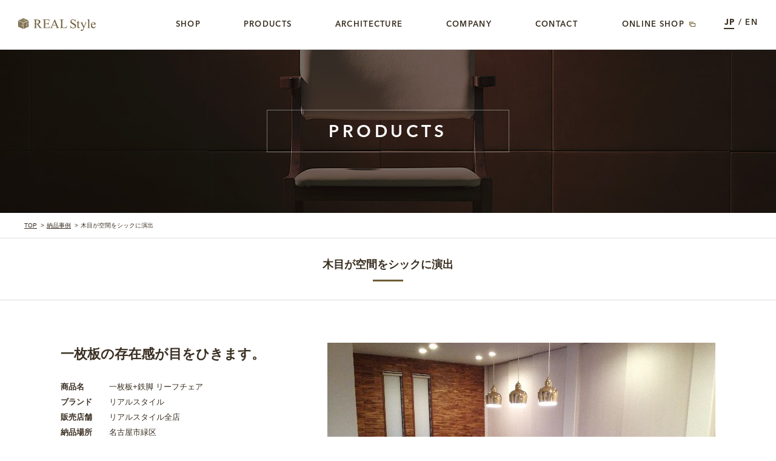

--- FILE ---
content_type: text/html; charset=UTF-8
request_url: https://www.real-style.jp/delivery_case/%E7%B4%8D%E5%93%81%E4%BA%8B%E4%BE%8B3/
body_size: 11188
content:
<!DOCTYPE html>
<!--[if lt IE 7]><html lang="ja" class="ie ie6" prefix="og: http://ogp.me/ns# fb: http://ogp.me/ns/fb# article: http://ogp.me/ns/article#"><![endif]-->
<!--[if IE 7]>   <html lang="ja" class="ie ie7" prefix="og: http://ogp.me/ns# fb: http://ogp.me/ns/fb# article: http://ogp.me/ns/article#"><![endif]-->
<!--[if IE 8]>   <html lang="ja" class="ie ie8" prefix="og: http://ogp.me/ns# fb: http://ogp.me/ns/fb# article: http://ogp.me/ns/article#"><![endif]-->
<!--[if IE 9]>   <html lang="ja" class="ie ie9" prefix="og: http://ogp.me/ns# fb: http://ogp.me/ns/fb# article: http://ogp.me/ns/article#"><![endif]-->
<!--[if (gt IE 9)|!(IE)]><!--><html lang="ja" prefix="og: http://ogp.me/ns# fb: http://ogp.me/ns/fb# article: http://ogp.me/ns/article#"><!--<![endif]-->
<head>
<meta http-equiv="Content-Type" content="text/html; charset=utf-8">
<meta http-equiv="Content-Style-Type" content="text/css">
<meta http-equiv="Content-Script-Type" content="text/javascript">

<meta http-equiv="X-UA-Compatible" content="IE=edge">
<meta name="viewport" content="width=1080">

<title>  木目が空間をシックに演出 | REAL Style / インテリアショップ・建築設計・リノベーション</title>
<meta name="author" content="Real Style (リアルスタイル)">
<link rel="alternate"  hreflang="jp" href="https://www.real-style.jp/delivery_case/%E7%B4%8D%E5%93%81%E4%BA%8B%E4%BE%8B3/"/>

<meta property="og:type" content="article">
<meta property="og:title" content="木目が空間をシックに演出">
<meta property="og:url" content="https://www.real-style.jp/delivery_case/%e7%b4%8d%e5%93%81%e4%ba%8b%e4%be%8b3/">
<meta property="og:description" content="">
<meta property="og:image" content="https://www.real-style.jp/admin/wp-content/uploads/2015/10/IMG_1873.jpg">
<meta property="og:site_name" content="REAL Style / インテリアショップ・建築設計・リノベーション">
<meta property="og:locale" content="ja_JP" />
<meta property="fb:app_id" content="1652347261679350">

<meta name="twitter:card" content="summary" />
<meta name="twitter:site" content="REAL Style / インテリアショップ・建築設計・リノベーション">
<meta name="twitter:title" content="木目が空間をシックに演出">
<meta name="twitter:url" content="https://www.real-style.jp/delivery_case/%e7%b4%8d%e5%93%81%e4%ba%8b%e4%be%8b3/">
<meta name="twitter:description" content="">
<meta name="twitter:image" content="https://www.real-style.jp/admin/wp-content/uploads/2015/10/IMG_1873.jpg">

<meta name="format-detection" content="telephone=no,address=no,email=no">
<meta name="facebook-domain-verification" content="ql1sofznu6xnke4e373tm956oovnxh" />

<link rel='stylesheet' id='common_css1-css'  href='https://www.real-style.jp/common/css/normalize.css?3' type='text/css' media='all' />
<link rel='stylesheet' id='common_css2-css'  href='https://www.real-style.jp/common/css/styles.css?3' type='text/css' media='all' />
<link rel='stylesheet' id='lowlayer-css'  href='https://www.real-style.jp/common/css/lowlayer.css?3' type='text/css' media='all' />
<link rel='stylesheet' id='products-css'  href='https://www.real-style.jp/css/products.css?3' type='text/css' media='all' />
<link rel='stylesheet' id='detail-css'  href='https://www.real-style.jp/css/detail.css?3' type='text/css' media='all' />

<link href="https://www.real-style.jp/common/img/apple-touch-icon.png" rel="apple-touch-icon">
<meta name="apple-mobile-web-app-title" content="REAL Style">

<script type='text/javascript' src='https://www.real-style.jp/common/js/jquery-1.11.0.min.js'></script>
<script type='text/javascript' src='https://www.real-style.jp/common/js/jquery.transit.js'></script>
<script type='text/javascript' src='https://www.real-style.jp/common/js/pace.min.js'></script>
<script type='text/javascript' src='https://www.real-style.jp/common/js/jquery.customSelect.min.js'></script>
<script type='text/javascript' src='https://www.real-style.jp/common/js/jquery.lazyload.js'></script>
<script type='text/javascript' src='https://www.real-style.jp/common/js/jquery.bxslider.min.js'></script>
<script type='text/javascript' src='https://www.real-style.jp/common/js/jquery.colorbox-min.js'></script>
<script type='text/javascript' src='https://www.real-style.jp/common/js/var.js'></script>
<script type='text/javascript' src='https://www.real-style.jp/common/js/ecl.js'></script>
<script type='text/javascript' src='https://www.real-style.jp/common/js/global_function.js'></script>
<script type='text/javascript' src='https://www.real-style.jp/common/js/scripts.js'></script>
<script type='text/javascript' src='https://www.real-style.jp/js/detail.js'></script>

<!--[if lt IE 9]>
<script src="https://www.real-style.jp/common/js/html5shiv.js"></script>
<script src="https://www.real-style.jp/common/js/ie.js"></script>
<![endif]-->
<link rel='dns-prefetch' href='//s.w.org' />
<link rel='stylesheet' id='wp-block-library-css'  href='https://www.real-style.jp/admin/wp-includes/css/dist/block-library/style.min.css' type='text/css' media='all' />
</head>
<body id="%e7%b4%8d%e5%93%81%e4%ba%8b%e4%be%8b3_body">
	<div id="document">
	<header id="header">
		<div id="header_inner" class="">
						<h1 id="site_name"><a href="https://www.real-style.jp/"><img src="https://www.real-style.jp/common/img/logo_color.svg" alt="REAL Style"></a></h1>
						<div class="header_right sp">
				<div class="language sp">
					<a href="/" class="language_link -active">JP</a>
					<span class="language_slash">/</span>
					<a href="https://realstyleselection.jp/company_en/" class="language_link -en" target="_blank">EN</a>
				</div>
				<div id="global_navi_ctr" class="sp">
					<div class="btn_inner">
						<div class="icon"></div>
					</div>
					<p>MENU</p>
				</div>
			</div>
			<nav id="global_navi">
				<ul id="navi_ul" class="clearfix">
					<li class="list navi01">
						<a href="https://www.real-style.jp/shop/" class="trigger">
							<span>SHOP</span>
							<span class="active">SHOP</span>
						</a>
						<ul class="dd_navi">
							<li><a href="https://www.real-style.jp/shop/">ショップ一覧</a></li>
							<li><a href="https://www.real-style.jp/shop/head_office/">リアルスタイル本店</a></li>
							<li><a href="https://www.real-style.jp/shop/home/">リアルスタイルホーム</a></li>
              <li><a href="https://www.real-style.jp/shop/aoyama/">リアルスタイル青山店</a></li>
              <li><a href="https://www.real-style.jp/shop/sendai/">リアルスタイル仙台店</a></li>
              <li><a href="https://www.real-style.jp/shop/kanazawa/">リアルスタイル金沢店</a></li>
							<li><a href="https://www.real-style.jp/shop/jr-nagoya-takashimaya/">リアルスタイル<br>ジェイアール名古屋タカシマヤ店</a></li>
              <li><a href="https://www.real-style.jp/shop/sendai-mitsukoshi/">リアルスタイル仙台三越店</a></li>
							<li><a href="https://onlineshop.real-style.jp/"><span class="ex_link">オンラインショップ</span></a></li>
              <li><a href="https://www.real-style.jp/shop/style_news/">スタイルニュース</a></li>
                        </ul>
					</li>
					<li class="list navi02">
						<a href="https://www.real-style.jp/products/" class="trigger">
							<span>PRODUCTS</span>
							<span class="active">PRODUCTS</span>
						</a>
						<ul class="dd_navi">
							<li><a href="https://www.real-style.jp/products/">製品一覧</a></li>
							<li><a href="https://my.ebook5.net/realstyle/">製品カタログ</a></li>
							<li><a href="https://www.real-style.jp/products/solution/">法人のお客さま</a></li>
							<li><a href="https://www.real-style.jp/products/faq/">製品FAQ</a></li>
							<li><a href="https://www.real-style.jp/products/shop/">取り扱い店舗</a></li>
							<li><a href="https://www.real-style.jp/delivery_case/">納品事例</a></li>
							<li><a href="https://www.real-style.jp/designer/">デザイナー</a></li>
						</ul>
					</li>
					<li class="list navi03">
						<a href="https://www.real-style.jp/architecture/" class="trigger">
							<span>ARCHITECTURE</span>
							<span class="active">ARCHITECTURE</span>
						</a>
						<ul class="dd_navi">
							<li><a href="https://www.real-style.jp/architecture/">一級建築士事務所</a></li>
							<li><a href="https://www.real-style.jp/architecture/flow/">建築の流れ</a></li>
							<li><a href="https://www.real-style.jp/architecture/faq/">建築FAQ</a></li>
							<li><a href="https://www.real-style.jp/architecture_case/">設計・施工事例</a></li>
                            <li><a href="https://www.real-style.jp/architecture/renovation/">リノベーション</a></li>
						</ul>
					</li>
					<li class="list navi04">
						<a href="https://www.real-style.jp/company/" class="trigger">
							<span>COMPANY</span>
							<span class="active">COMPANY</span>
						</a>
						<ul class="dd_navi">
							<li><a href="https://www.real-style.jp/company/">会社情報一覧</a></li>
							<li><a href="https://www.real-style.jp/company/about/">リアルスタイルについて</a></li>
							<li><a href="https://www.real-style.jp/company/top_message/">トップメッセージ</a></li>
							<li><a href="https://www.real-style.jp/company/outline/">会社概要</a></li>
							<li><a href="https://www.real-style.jp/company/history/">沿革</a></li>
							<li><a href="https://www.real-style.jp/company/recruit/">採用情報</a></li>
							<li><a href="https://www.real-style.jp/company/activity/">社会活動</a></li>
						</ul>
					</li>
					<li class="list navi05">
						<a href="https://www.real-style.jp/contact/">
							<span>CONTACT</span>
							<span class="active">CONTACT</span>
						</a>
					</li>
					<li class="list navi06">
						<a href="https://onlineshop.real-style.jp/" target="_blank">
							<span class="ex_link">ONLINE SHOP</span>
							<span class="active ex_link">ONLINE SHOP</span>
						</a>
					</li>
				</ul>
				<div class="language pc">
					<a href="/" class="language_link -active">JP</a>
					<span class="language_slash">/</span>
					<a href="https://realstyleselection.jp/company_en/" class="language_link -en" target="_blank">EN</a>
				</div>
				<div class="close_btn sp"></div>
			</nav><!-- /#global_navi -->
		</div>
			</header><!-- /#header -->
	<main id="main_wrap">
		<article class="clearfix">
			<div id="lowlayer_page_title">
				<p class="text">PRODUCTS</p>
			</div>

			<div class="bread_list_wrap">
				<ul class="bread_list inner">
					<li><a href="https://www.real-style.jp/">TOP</a></li>
															<li><a href="https://www.real-style.jp/delivery_case/">納品事例</a></li>
					<li>木目が空間をシックに演出</li>
														</ul>
			</div>
			<header>
				<h1 class="section_title">木目が空間をシックに演出</h1>
			</header>

			<div id="detail_content">

				<div id="detail_main_wrap" class="clearfix">
					<div class="slider_wrap">
						<ul id="detail_slide" class="slide">
						
							<li><img src="https://www.real-style.jp/admin/wp-content/uploads/2015/10/IMG_1873.jpg" height="426" width="640" alt=""></li>
														</ul>
						<div id="detail_slide_thum" class="clearfix mb_none">
							
							<a data-slide-index="0" href=""><img src="https://www.real-style.jp/admin/wp-content/uploads/2015/10/IMG_1873.jpg" alt=""></a>
															</div>
					</div>
					<div class="text_wrap">
						<!-- <div class="date">
							<time>2015.09.26</time>
							<span>　リアルスタイル全店</span>
						</div> -->
						<h2 class="concept">一枚板の存在感が目をひきます。</h2>
						<div class="text"></div>
						<div class="info_wrap">
														<dl class="clearfix">
								<dt>商品名</dt>
								<dd>一枚板+鉄脚 リーフチェア </dd>
							</dl>
																					<dl class="clearfix">
								<dt>ブランド</dt>
								<dd>リアルスタイル</dd>
							</dl>
																					<dl class="clearfix">
								<dt>販売店舗</dt>
								<dd>リアルスタイル全店</dd>
							</dl>
																					<dl class="clearfix">
								<dt>納品場所</dt>
								<dd>名古屋市緑区</dd>
							</dl>
																				</div>
						<ul class="sns_list clearfix">
    <!-- <li class="sns02"><a href="http://twitter.com/share?text=木目が空間をシックに演出 | REAL Style / インテリアショップ・建築設計・リノベーション&url=https://www.real-style.jp/delivery_case/%E7%B4%8D%E5%93%81%E4%BA%8B%E4%BE%8B3/" onClick="window.open(encodeURI(decodeURI(this.href)), 'tweetwindow', 'width=650, height=470, personalbar=0, toolbar=0, scrollbars=1, sizable=1'); return false;" rel="nofollow"><span>twitter</span></a></li>
    <li class="sns03"><a href="javascript:void(window.open('http://mixi.jp/recent_voice.pl?status='+EscapeEUCJP('木目が空間をシックに演出 | REAL Style / インテリアショップ・建築設計・リノベーション https://www.real-style.jp/delivery_case/%E7%B4%8D%E5%93%81%E4%BA%8B%E4%BE%8B3/')))"><span>mixi</span></a></li>
    <li class="sns04 sp"><a href="http://line.me/R/msg/text/?木目が空間をシックに演出 | REAL Style / インテリアショップ・建築設計・リノベーション https://www.real-style.jp/delivery_case/%E7%B4%8D%E5%93%81%E4%BA%8B%E4%BE%8B3/"><span>LINE</span></a></li> -->
    <li class="sns01"><a href="https://www.instagram.com/realstyle_official/?hl=ja"><span>instagram</span></a></li>
    <li class="sns03"><a href="https://www.facebook.com/realstylenagoya/"><span>facebook</span></a></li>
    <li class="sns04"><a href="https://x.com/i/flow/login?redirect_after_login=%2Frealstylenagoya"><span>X</span></a></li>
    <li class="sns02"><a href="https://www.pinterest.jp/realstyle_official/_created/"><span>Pinterest</span></a></li>
    <li class="sns05"><a href="https://www.youtube.com/channel/UC1wBdBf0lO2_reOgeRxBtyQ"><span>Youtube</span></a></li>
</ul>
					</div><!-- /.text_wrap -->
				</div><!-- /#detail_main_wrap -->


			</div><!-- /#detail_content -->

			<div class="delevery_contact_wrap">
			<section class="section_wrap inner_min cvr_wrap bg_color">
				<h1 class="section_title_min en">CONTACT</h1>
				<p class="info_text">こちらの商品につきましては、お近くの店舗よりお問い合わせください。</p>
				<div class="shop_list_wrap box_link">
					<div class="photo">
						<a href="https://www.real-style.jp/shop/">SHOP LIST</a>
					</div>
				</div>
			</section>
			</div>

			<section class="section_wrap mb">
				<h1 class="section_title">その他の納品事例</h1>
				<div class="section_body bg_color">
					<div class="inner">
						<div id="other_post_slide_wrap">
							<ul id="other_post_slide">

								<li class="box_link">
									<dl>
										<dt class="photo"><a href="https://www.real-style.jp/delivery_case/%e7%b4%8d%e5%93%81%e4%ba%8b%e4%be%8b-82/"><img src="https://www.real-style.jp/admin/wp-content/uploads/2026/01/kana202601_10.jpg" alt=""></a></dt>
										<dd></dd>
									</dl>
								</li>
		
								<li class="box_link">
									<dl>
										<dt class="photo"><a href="https://www.real-style.jp/delivery_case/%e7%b4%8d%e5%93%81%e4%ba%8b%e4%be%8b-81/"><img src="https://www.real-style.jp/admin/wp-content/uploads/2026/01/home202601_1.jpg" alt=""></a></dt>
										<dd></dd>
									</dl>
								</li>
		
								<li class="box_link">
									<dl>
										<dt class="photo"><a href="https://www.real-style.jp/delivery_case/%e7%b4%8d%e5%93%81%e4%ba%8b%e4%be%8b-80/"><img src="https://www.real-style.jp/admin/wp-content/uploads/2025/12/202511sendai.jpg" alt=""></a></dt>
										<dd></dd>
									</dl>
								</li>
		
								<li class="box_link">
									<dl>
										<dt class="photo"><a href="https://www.real-style.jp/delivery_case/%e7%b4%8d%e5%93%81%e4%ba%8b%e4%be%8b-79/"><img src="https://www.real-style.jp/admin/wp-content/uploads/2025/12/202511kanazawa1.jpg" alt=""></a></dt>
										<dd></dd>
									</dl>
								</li>
		
								<li class="box_link">
									<dl>
										<dt class="photo"><a href="https://www.real-style.jp/delivery_case/%e7%b4%8d%e5%93%81%e4%ba%8b%e4%be%8b-78/"><img src="https://www.real-style.jp/admin/wp-content/uploads/2025/11/202510sendai1.jpg" alt=""></a></dt>
										<dd></dd>
									</dl>
								</li>
		
								<li class="box_link">
									<dl>
										<dt class="photo"><a href="https://www.real-style.jp/delivery_case/%e7%b4%8d%e5%93%81%e4%ba%8b%e4%be%8b-77/"><img src="https://www.real-style.jp/admin/wp-content/uploads/2025/11/202510kanazawa1.jpg" alt=""></a></dt>
										<dd></dd>
									</dl>
								</li>
		
								<li class="box_link">
									<dl>
										<dt class="photo"><a href="https://www.real-style.jp/delivery_case/%e7%b4%8d%e5%93%81%e4%ba%8b%e4%be%8b-76/"><img src="https://www.real-style.jp/admin/wp-content/uploads/2025/11/202510honten1.jpg" alt=""></a></dt>
										<dd></dd>
									</dl>
								</li>
		
								<li class="box_link">
									<dl>
										<dt class="photo"><a href="https://www.real-style.jp/delivery_case/%e7%b4%8d%e5%93%81%e4%ba%8b%e4%be%8b-75/"><img src="https://www.real-style.jp/admin/wp-content/uploads/2025/10/kanazawa202509_01.jpg" alt=""></a></dt>
										<dd></dd>
									</dl>
								</li>
		
								<li class="box_link">
									<dl>
										<dt class="photo"><a href="https://www.real-style.jp/delivery_case/%e7%b4%8d%e5%93%81%e4%ba%8b%e4%be%8b-74/"><img src="https://www.real-style.jp/admin/wp-content/uploads/2025/10/takashimaya202509_01.jpg" alt=""></a></dt>
										<dd></dd>
									</dl>
								</li>
		
								<li class="box_link">
									<dl>
										<dt class="photo"><a href="https://www.real-style.jp/delivery_case/%e7%b4%8d%e5%93%81%e4%ba%8b%e4%be%8b-73/"><img src="https://www.real-style.jp/admin/wp-content/uploads/2025/09/kanazawa202508_01.jpg" alt=""></a></dt>
										<dd></dd>
									</dl>
								</li>
		
								<li class="box_link">
									<dl>
										<dt class="photo"><a href="https://www.real-style.jp/delivery_case/%e7%b4%8d%e5%93%81%e4%ba%8b%e4%be%8b-72/"><img src="https://www.real-style.jp/admin/wp-content/uploads/2025/09/home202508_03.jpg" alt=""></a></dt>
										<dd></dd>
									</dl>
								</li>
		
								<li class="box_link">
									<dl>
										<dt class="photo"><a href="https://www.real-style.jp/delivery_case/%e7%b4%8d%e5%93%81%e4%ba%8b%e4%be%8b-71/"><img src="https://www.real-style.jp/admin/wp-content/uploads/2025/09/takashimaya202508_01.jpg" alt=""></a></dt>
										<dd></dd>
									</dl>
								</li>
		
								<li class="box_link">
									<dl>
										<dt class="photo"><a href="https://www.real-style.jp/delivery_case/%e7%b4%8d%e5%93%81%e4%ba%8b%e4%be%8b-70/"><img src="https://www.real-style.jp/admin/wp-content/uploads/2025/08/home202507_1.jpg" alt=""></a></dt>
										<dd></dd>
									</dl>
								</li>
		
								<li class="box_link">
									<dl>
										<dt class="photo"><a href="https://www.real-style.jp/delivery_case/%e7%b4%8d%e5%93%81%e4%ba%8b%e4%be%8b-69/"><img src="https://www.real-style.jp/admin/wp-content/uploads/2025/08/kanazawa202507_1.jpg" alt=""></a></dt>
										<dd></dd>
									</dl>
								</li>
		
								<li class="box_link">
									<dl>
										<dt class="photo"><a href="https://www.real-style.jp/delivery_case/%e7%b4%8d%e5%93%81%e4%ba%8b%e4%be%8b-68/"><img src="https://www.real-style.jp/admin/wp-content/uploads/2025/08/sendai202507_1.jpg" alt=""></a></dt>
										<dd></dd>
									</dl>
								</li>
		
								<li class="box_link">
									<dl>
										<dt class="photo"><a href="https://www.real-style.jp/delivery_case/%e7%b4%8d%e5%93%81%e4%ba%8b%e4%be%8b-67/"><img src="https://www.real-style.jp/admin/wp-content/uploads/2025/07/202506kanazawa_1.jpg" alt=""></a></dt>
										<dd></dd>
									</dl>
								</li>
		
								<li class="box_link">
									<dl>
										<dt class="photo"><a href="https://www.real-style.jp/delivery_case/%e7%b4%8d%e5%93%81%e4%ba%8b%e4%be%8b-66/"><img src="https://www.real-style.jp/admin/wp-content/uploads/2025/07/202506honten_y1.jpg" alt=""></a></dt>
										<dd></dd>
									</dl>
								</li>
		
								<li class="box_link">
									<dl>
										<dt class="photo"><a href="https://www.real-style.jp/delivery_case/%e7%b4%8d%e5%93%81%e4%ba%8b%e4%be%8b-65/"><img src="https://www.real-style.jp/admin/wp-content/uploads/2025/07/202506honten_o1.jpg" alt=""></a></dt>
										<dd></dd>
									</dl>
								</li>
		
								<li class="box_link">
									<dl>
										<dt class="photo"><a href="https://www.real-style.jp/delivery_case/%e7%b4%8d%e5%93%81%e4%ba%8b%e4%be%8b-64/"><img src="https://www.real-style.jp/admin/wp-content/uploads/2025/07/202506home_2.jpg" alt=""></a></dt>
										<dd></dd>
									</dl>
								</li>
		
								<li class="box_link">
									<dl>
										<dt class="photo"><a href="https://www.real-style.jp/delivery_case/%e7%b4%8d%e5%93%81%e4%ba%8b%e4%be%8b-63/"><img src="https://www.real-style.jp/admin/wp-content/uploads/2025/06/kanazawa202505_1.jpg" alt=""></a></dt>
										<dd></dd>
									</dl>
								</li>
		
								<li class="box_link">
									<dl>
										<dt class="photo"><a href="https://www.real-style.jp/delivery_case/%e7%b4%8d%e5%93%81%e4%ba%8b%e4%be%8b-62/"><img src="https://www.real-style.jp/admin/wp-content/uploads/2025/06/takashimaya202505_1.jpg" alt=""></a></dt>
										<dd></dd>
									</dl>
								</li>
		
								<li class="box_link">
									<dl>
										<dt class="photo"><a href="https://www.real-style.jp/delivery_case/%e7%b4%8d%e5%93%81%e4%ba%8b%e4%be%8b-61/"><img src="https://www.real-style.jp/admin/wp-content/uploads/2025/06/honten202505_9.jpg" alt=""></a></dt>
										<dd></dd>
									</dl>
								</li>
		
								<li class="box_link">
									<dl>
										<dt class="photo"><a href="https://www.real-style.jp/delivery_case/%e7%b4%8d%e5%93%81%e4%ba%8b%e4%be%8b-60/"><img src="https://www.real-style.jp/admin/wp-content/uploads/2025/06/sendai202505_1.jpg" alt=""></a></dt>
										<dd></dd>
									</dl>
								</li>
		
								<li class="box_link">
									<dl>
										<dt class="photo"><a href="https://www.real-style.jp/delivery_case/%e7%b4%8d%e5%93%81%e4%ba%8b%e4%be%8b-59/"><img src="https://www.real-style.jp/admin/wp-content/uploads/2025/05/202504honten_a.jpg" alt=""></a></dt>
										<dd></dd>
									</dl>
								</li>
		
								<li class="box_link">
									<dl>
										<dt class="photo"><a href="https://www.real-style.jp/delivery_case/%e7%b4%8d%e5%93%81%e4%ba%8b%e4%be%8b-58/"><img src="https://www.real-style.jp/admin/wp-content/uploads/2025/04/aoyama0418_1.jpg" alt=""></a></dt>
										<dd></dd>
									</dl>
								</li>
		
								<li class="box_link">
									<dl>
										<dt class="photo"><a href="https://www.real-style.jp/delivery_case/%e7%b4%8d%e5%93%81%e4%ba%8b%e4%be%8b-57/"><img src="https://www.real-style.jp/admin/wp-content/uploads/2025/04/kanazawa0418_1.jpg" alt=""></a></dt>
										<dd></dd>
									</dl>
								</li>
		
								<li class="box_link">
									<dl>
										<dt class="photo"><a href="https://www.real-style.jp/delivery_case/%e7%b4%8d%e5%93%81%e4%ba%8b%e4%be%8b-56/"><img src="https://www.real-style.jp/admin/wp-content/uploads/2025/04/takashimaya0418_3.jpg" alt=""></a></dt>
										<dd></dd>
									</dl>
								</li>
		
								<li class="box_link">
									<dl>
										<dt class="photo"><a href="https://www.real-style.jp/delivery_case/%e7%b4%8d%e5%93%81%e4%ba%8b%e4%be%8b-55/"><img src="https://www.real-style.jp/admin/wp-content/uploads/2025/03/aoyama0303_01.jpg" alt=""></a></dt>
										<dd></dd>
									</dl>
								</li>
		
								<li class="box_link">
									<dl>
										<dt class="photo"><a href="https://www.real-style.jp/delivery_case/%e7%b4%8d%e5%93%81%e4%ba%8b%e4%be%8b-54/"><img src="https://www.real-style.jp/admin/wp-content/uploads/2025/02/202402honten_b.jpg" alt=""></a></dt>
										<dd></dd>
									</dl>
								</li>
		
								<li class="box_link">
									<dl>
										<dt class="photo"><a href="https://www.real-style.jp/delivery_case/%e7%b4%8d%e5%93%81%e4%ba%8b%e4%be%8b-53/"><img src="https://www.real-style.jp/admin/wp-content/uploads/2025/02/aoyama0204_3.jpg" alt=""></a></dt>
										<dd></dd>
									</dl>
								</li>
		
								<li class="box_link">
									<dl>
										<dt class="photo"><a href="https://www.real-style.jp/delivery_case/%e7%b4%8d%e5%93%81%e4%ba%8b%e4%be%8b-52/"><img src="https://www.real-style.jp/admin/wp-content/uploads/2025/01/kanazawa202412_5.jpg" alt=""></a></dt>
										<dd></dd>
									</dl>
								</li>
		
								<li class="box_link">
									<dl>
										<dt class="photo"><a href="https://www.real-style.jp/delivery_case/%e7%b4%8d%e5%93%81%e4%ba%8b%e4%be%8b-51/"><img src="https://www.real-style.jp/admin/wp-content/uploads/2025/01/202412home_7.jpg" alt=""></a></dt>
										<dd></dd>
									</dl>
								</li>
		
								<li class="box_link">
									<dl>
										<dt class="photo"><a href="https://www.real-style.jp/delivery_case/%e7%b4%8d%e5%93%81%e4%ba%8b%e4%be%8b-50/"><img src="https://www.real-style.jp/admin/wp-content/uploads/2025/01/202412honten_1.jpg" alt=""></a></dt>
										<dd></dd>
									</dl>
								</li>
		
								<li class="box_link">
									<dl>
										<dt class="photo"><a href="https://www.real-style.jp/delivery_case/%e7%b4%8d%e5%93%81%e4%ba%8b%e4%be%8b-49/"><img src="https://www.real-style.jp/admin/wp-content/uploads/2024/11/kanazawa10_1.jpg" alt=""></a></dt>
										<dd></dd>
									</dl>
								</li>
		
								<li class="box_link">
									<dl>
										<dt class="photo"><a href="https://www.real-style.jp/delivery_case/%e7%b4%8d%e5%93%81%e4%ba%8b%e4%be%8b-48/"><img src="https://www.real-style.jp/admin/wp-content/uploads/2024/10/aoyama1009_a.jpg" alt=""></a></dt>
										<dd></dd>
									</dl>
								</li>
		
								<li class="box_link">
									<dl>
										<dt class="photo"><a href="https://www.real-style.jp/delivery_case/%e7%b4%8d%e5%93%81%e4%ba%8b%e4%be%8b-47/"><img src="https://www.real-style.jp/admin/wp-content/uploads/2024/10/kana1009_a.jpg" alt=""></a></dt>
										<dd></dd>
									</dl>
								</li>
		
								<li class="box_link">
									<dl>
										<dt class="photo"><a href="https://www.real-style.jp/delivery_case/%e7%b4%8d%e5%93%81%e4%ba%8b%e4%be%8b-46/"><img src="https://www.real-style.jp/admin/wp-content/uploads/2024/09/aoyama202408_1.jpg" alt=""></a></dt>
										<dd></dd>
									</dl>
								</li>
		
								<li class="box_link">
									<dl>
										<dt class="photo"><a href="https://www.real-style.jp/delivery_case/%e7%b4%8d%e5%93%81%e4%ba%8b%e4%be%8b-45/"><img src="https://www.real-style.jp/admin/wp-content/uploads/2024/09/aoyama0917_1.jpg" alt=""></a></dt>
										<dd></dd>
									</dl>
								</li>
		
								<li class="box_link">
									<dl>
										<dt class="photo"><a href="https://www.real-style.jp/delivery_case/%e7%b4%8d%e5%93%81%e4%ba%8b%e4%be%8b-44/"><img src="https://www.real-style.jp/admin/wp-content/uploads/2024/09/202409home1.jpg" alt=""></a></dt>
										<dd></dd>
									</dl>
								</li>
		
								<li class="box_link">
									<dl>
										<dt class="photo"><a href="https://www.real-style.jp/delivery_case/%e7%b4%8d%e5%93%81%e4%ba%8b%e4%be%8b-43/"><img src="https://www.real-style.jp/admin/wp-content/uploads/2024/09/202409kanazawa1.jpg" alt=""></a></dt>
										<dd></dd>
									</dl>
								</li>
		
								<li class="box_link">
									<dl>
										<dt class="photo"><a href="https://www.real-style.jp/delivery_case/%e7%b4%8d%e5%93%81%e4%ba%8b%e4%be%8b-42/"><img src="https://www.real-style.jp/admin/wp-content/uploads/2024/09/202408honten1.jpg" alt=""></a></dt>
										<dd></dd>
									</dl>
								</li>
		
								<li class="box_link">
									<dl>
										<dt class="photo"><a href="https://www.real-style.jp/delivery_case/%e7%b4%8d%e5%93%81%e4%ba%8b%e4%be%8b-41/"><img src="https://www.real-style.jp/admin/wp-content/uploads/2024/08/sendai202408_1.jpg" alt=""></a></dt>
										<dd></dd>
									</dl>
								</li>
		
								<li class="box_link">
									<dl>
										<dt class="photo"><a href="https://www.real-style.jp/delivery_case/%e7%b4%8d%e5%93%81%e4%ba%8b%e4%be%8b-39/"><img src="https://www.real-style.jp/admin/wp-content/uploads/2024/07/kana202407_1.jpg" alt=""></a></dt>
										<dd></dd>
									</dl>
								</li>
		
								<li class="box_link">
									<dl>
										<dt class="photo"><a href="https://www.real-style.jp/delivery_case/%e7%b4%8d%e5%93%81%e4%ba%8b%e4%be%8b-38/"><img src="https://www.real-style.jp/admin/wp-content/uploads/2024/07/202407aoyama1.jpg" alt=""></a></dt>
										<dd></dd>
									</dl>
								</li>
		
								<li class="box_link">
									<dl>
										<dt class="photo"><a href="https://www.real-style.jp/delivery_case/%e7%b4%8d%e5%93%81%e4%ba%8b%e4%be%8b-37/"><img src="https://www.real-style.jp/admin/wp-content/uploads/2024/07/sendai202407_1.jpg" alt=""></a></dt>
										<dd></dd>
									</dl>
								</li>
		
								<li class="box_link">
									<dl>
										<dt class="photo"><a href="https://www.real-style.jp/delivery_case/%e7%b4%8d%e5%93%81%e4%ba%8b%e4%be%8b-36/"><img src="https://www.real-style.jp/admin/wp-content/uploads/2024/07/honten202407_4.jpg" alt=""></a></dt>
										<dd></dd>
									</dl>
								</li>
		
								<li class="box_link">
									<dl>
										<dt class="photo"><a href="https://www.real-style.jp/delivery_case/%e7%b4%8d%e5%93%81%e4%ba%8b%e4%be%8b-35/"><img src="https://www.real-style.jp/admin/wp-content/uploads/2024/07/202407nagoregi1.jpg" alt=""></a></dt>
										<dd></dd>
									</dl>
								</li>
		
								<li class="box_link">
									<dl>
										<dt class="photo"><a href="https://www.real-style.jp/delivery_case/%e7%b4%8d%e5%93%81%e4%ba%8b%e4%be%8b-34/"><img src="https://www.real-style.jp/admin/wp-content/uploads/2024/06/202406honten_1.jpg" alt=""></a></dt>
										<dd></dd>
									</dl>
								</li>
		
								<li class="box_link">
									<dl>
										<dt class="photo"><a href="https://www.real-style.jp/delivery_case/%e7%b4%8d%e5%93%81%e4%ba%8b%e4%be%8b-33/"><img src="https://www.real-style.jp/admin/wp-content/uploads/2024/06/202406aoyama3.jpg" alt=""></a></dt>
										<dd></dd>
									</dl>
								</li>
		
								<li class="box_link">
									<dl>
										<dt class="photo"><a href="https://www.real-style.jp/delivery_case/%e7%b4%8d%e5%93%81%e4%ba%8b%e4%be%8b-32/"><img src="https://www.real-style.jp/admin/wp-content/uploads/2024/05/202405aoyama3-1.jpg" alt=""></a></dt>
										<dd></dd>
									</dl>
								</li>
		
								<li class="box_link">
									<dl>
										<dt class="photo"><a href="https://www.real-style.jp/delivery_case/%e7%b4%8d%e5%93%81%e4%ba%8b%e4%be%8b-31/"><img src="https://www.real-style.jp/admin/wp-content/uploads/2024/05/202405tokyogaihan_11.jpg" alt=""></a></dt>
										<dd></dd>
									</dl>
								</li>
		
								<li class="box_link">
									<dl>
										<dt class="photo"><a href="https://www.real-style.jp/delivery_case/%e7%b4%8d%e5%93%81%e4%ba%8b%e4%be%8b-30/"><img src="https://www.real-style.jp/admin/wp-content/uploads/2024/05/kana202405_1.jpg" alt=""></a></dt>
										<dd></dd>
									</dl>
								</li>
		
								<li class="box_link">
									<dl>
										<dt class="photo"><a href="https://www.real-style.jp/delivery_case/%e7%b4%8d%e5%93%81%e4%ba%8b%e4%be%8b-29/"><img src="https://www.real-style.jp/admin/wp-content/uploads/2024/05/meito202405_3.jpg" alt=""></a></dt>
										<dd></dd>
									</dl>
								</li>
		
								<li class="box_link">
									<dl>
										<dt class="photo"><a href="https://www.real-style.jp/delivery_case/%e7%b4%8d%e5%93%81%e4%ba%8b%e4%be%8b-28/"><img src="https://www.real-style.jp/admin/wp-content/uploads/2024/05/202405nagoregi_1.jpg" alt=""></a></dt>
										<dd></dd>
									</dl>
								</li>
		
								<li class="box_link">
									<dl>
										<dt class="photo"><a href="https://www.real-style.jp/delivery_case/%e7%b4%8d%e5%93%81%e4%ba%8b%e4%be%8b-27/"><img src="https://www.real-style.jp/admin/wp-content/uploads/2024/04/202404nagoregi_1.jpg" alt=""></a></dt>
										<dd></dd>
									</dl>
								</li>
		
								<li class="box_link">
									<dl>
										<dt class="photo"><a href="https://www.real-style.jp/delivery_case/%e7%b4%8d%e5%93%81%e4%ba%8b%e4%be%8b-26/"><img src="https://www.real-style.jp/admin/wp-content/uploads/2024/04/202404aoyama1.jpg" alt=""></a></dt>
										<dd></dd>
									</dl>
								</li>
		
								<li class="box_link">
									<dl>
										<dt class="photo"><a href="https://www.real-style.jp/delivery_case/%e7%b4%8d%e5%93%81%e4%ba%8b%e4%be%8b-25/"><img src="https://www.real-style.jp/admin/wp-content/uploads/2024/03/202403kana_1.jpg" alt=""></a></dt>
										<dd></dd>
									</dl>
								</li>
		
								<li class="box_link">
									<dl>
										<dt class="photo"><a href="https://www.real-style.jp/delivery_case/%e7%b4%8d%e5%93%81%e4%ba%8b%e4%be%8b-24/"><img src="https://www.real-style.jp/admin/wp-content/uploads/2024/03/202403honten_1.jpg" alt=""></a></dt>
										<dd></dd>
									</dl>
								</li>
		
								<li class="box_link">
									<dl>
										<dt class="photo"><a href="https://www.real-style.jp/delivery_case/%e7%b4%8d%e5%93%81%e4%ba%8b%e4%be%8b-23/"><img src="https://www.real-style.jp/admin/wp-content/uploads/2024/03/202403nagoregi_1.jpg" alt=""></a></dt>
										<dd></dd>
									</dl>
								</li>
		
								<li class="box_link">
									<dl>
										<dt class="photo"><a href="https://www.real-style.jp/delivery_case/%e7%b4%8d%e5%93%81%e4%ba%8b%e4%be%8b-22/"><img src="https://www.real-style.jp/admin/wp-content/uploads/2024/03/202403aoyama_4.jpg" alt=""></a></dt>
										<dd></dd>
									</dl>
								</li>
		
								<li class="box_link">
									<dl>
										<dt class="photo"><a href="https://www.real-style.jp/delivery_case/%e7%b4%8d%e5%93%81%e4%ba%8b%e4%be%8b-21/"><img src="https://www.real-style.jp/admin/wp-content/uploads/2024/02/202402tokyogai_1.jpg" alt=""></a></dt>
										<dd></dd>
									</dl>
								</li>
		
								<li class="box_link">
									<dl>
										<dt class="photo"><a href="https://www.real-style.jp/delivery_case/%e7%b4%8d%e5%93%81%e4%ba%8b%e4%be%8b-20/"><img src="https://www.real-style.jp/admin/wp-content/uploads/2024/02/202402kana_2.jpg" alt=""></a></dt>
										<dd></dd>
									</dl>
								</li>
		
								<li class="box_link">
									<dl>
										<dt class="photo"><a href="https://www.real-style.jp/delivery_case/%e7%b4%8d%e5%93%81%e4%ba%8b%e4%be%8b-19/"><img src="https://www.real-style.jp/admin/wp-content/uploads/2024/02/202402aoyama_3.jpg" alt=""></a></dt>
										<dd></dd>
									</dl>
								</li>
		
								<li class="box_link">
									<dl>
										<dt class="photo"><a href="https://www.real-style.jp/delivery_case/%e7%b4%8d%e5%93%81%e4%ba%8b%e4%be%8b-18/"><img src="https://www.real-style.jp/admin/wp-content/uploads/2024/02/2024.02sendai_1.jpg" alt=""></a></dt>
										<dd></dd>
									</dl>
								</li>
		
								<li class="box_link">
									<dl>
										<dt class="photo"><a href="https://www.real-style.jp/delivery_case/%e7%b4%8d%e5%93%81%e4%ba%8b%e4%be%8b-17/"><img src="https://www.real-style.jp/admin/wp-content/uploads/2024/02/202402honten_1.jpg" alt=""></a></dt>
										<dd></dd>
									</dl>
								</li>
		
								<li class="box_link">
									<dl>
										<dt class="photo"><a href="https://www.real-style.jp/delivery_case/%e7%b4%8d%e5%93%81%e4%ba%8b%e4%be%8b-16/"><img src="https://www.real-style.jp/admin/wp-content/uploads/2024/02/202402taka_1.jpg" alt=""></a></dt>
										<dd></dd>
									</dl>
								</li>
		
								<li class="box_link">
									<dl>
										<dt class="photo"><a href="https://www.real-style.jp/delivery_case/%e7%b4%8d%e5%93%81%e4%ba%8b%e4%be%8b-14/"><img src="https://www.real-style.jp/admin/wp-content/uploads/2024/02/20240205nagoregi_1.jpg" alt=""></a></dt>
										<dd></dd>
									</dl>
								</li>
		
								<li class="box_link">
									<dl>
										<dt class="photo"><a href="https://www.real-style.jp/delivery_case/%e7%b4%8d%e5%93%81%e4%ba%8b%e4%be%8b-15/"><img src="https://www.real-style.jp/admin/wp-content/uploads/2024/01/kana20240108_2.jpg" alt=""></a></dt>
										<dd></dd>
									</dl>
								</li>
		
								<li class="box_link">
									<dl>
										<dt class="photo"><a href="https://www.real-style.jp/delivery_case/%e7%b4%8d%e5%93%81%e4%ba%8b%e4%be%8b-13/"><img src="https://www.real-style.jp/admin/wp-content/uploads/2024/01/meito20240106_1.jpg" alt=""></a></dt>
										<dd></dd>
									</dl>
								</li>
		
								<li class="box_link">
									<dl>
										<dt class="photo"><a href="https://www.real-style.jp/delivery_case/%e7%b4%8d%e5%93%81%e4%ba%8b%e4%be%8b-12/"><img src="https://www.real-style.jp/admin/wp-content/uploads/2024/01/nago20240106_1.jpg" alt=""></a></dt>
										<dd></dd>
									</dl>
								</li>
		
								<li class="box_link">
									<dl>
										<dt class="photo"><a href="https://www.real-style.jp/delivery_case/%e7%b4%8d%e5%93%81%e4%ba%8b%e4%be%8b-11/"><img src="https://www.real-style.jp/admin/wp-content/uploads/2023/12/ao202312_1.jpg" alt=""></a></dt>
										<dd></dd>
									</dl>
								</li>
		
								<li class="box_link">
									<dl>
										<dt class="photo"><a href="https://www.real-style.jp/delivery_case/%e7%b4%8d%e5%93%81%e4%ba%8b%e4%be%8b-10/"><img src="https://www.real-style.jp/admin/wp-content/uploads/2023/12/kana202312_1-1.jpg" alt=""></a></dt>
										<dd></dd>
									</dl>
								</li>
		
								<li class="box_link">
									<dl>
										<dt class="photo"><a href="https://www.real-style.jp/delivery_case/%e7%b4%8d%e5%93%81%e4%ba%8b%e4%be%8b-9/"><img src="https://www.real-style.jp/admin/wp-content/uploads/2023/12/nago202312_1.jpg" alt=""></a></dt>
										<dd></dd>
									</dl>
								</li>
		
								<li class="box_link">
									<dl>
										<dt class="photo"><a href="https://www.real-style.jp/delivery_case/%e7%b4%8d%e5%93%81%e4%ba%8b%e4%be%8b-8/"><img src="https://www.real-style.jp/admin/wp-content/uploads/2023/12/hon202312_2.jpg" alt=""></a></dt>
										<dd></dd>
									</dl>
								</li>
		
								<li class="box_link">
									<dl>
										<dt class="photo"><a href="https://www.real-style.jp/delivery_case/%e7%b4%8d%e5%93%81%e4%ba%8b%e4%be%8b-7/"><img src="https://www.real-style.jp/admin/wp-content/uploads/2023/12/sen202312_1.jpg" alt=""></a></dt>
										<dd></dd>
									</dl>
								</li>
		
								<li class="box_link">
									<dl>
										<dt class="photo"><a href="https://www.real-style.jp/delivery_case/%e7%b4%8d%e5%93%81%e4%ba%8b%e4%be%8b-6/"><img src="https://www.real-style.jp/admin/wp-content/uploads/2023/12/kana202312_2.jpg" alt=""></a></dt>
										<dd></dd>
									</dl>
								</li>
		
								<li class="box_link">
									<dl>
										<dt class="photo"><a href="https://www.real-style.jp/delivery_case/%e7%b4%8d%e5%93%81%e4%ba%8b%e4%be%8b-5/"><img src="https://www.real-style.jp/admin/wp-content/uploads/2023/11/ho_202311_1.jpg" alt=""></a></dt>
										<dd></dd>
									</dl>
								</li>
		
								<li class="box_link">
									<dl>
										<dt class="photo"><a href="https://www.real-style.jp/delivery_case/%e7%b4%8d%e5%93%81%e4%ba%8b%e4%be%8b-4/"><img src="https://www.real-style.jp/admin/wp-content/uploads/2023/11/mei2023_2.jpg" alt=""></a></dt>
										<dd></dd>
									</dl>
								</li>
		
								<li class="box_link">
									<dl>
										<dt class="photo"><a href="https://www.real-style.jp/delivery_case/%e7%b4%8d%e5%93%81%e4%ba%8b%e4%be%8b-3/"><img src="https://www.real-style.jp/admin/wp-content/uploads/2023/11/nr202311_3.jpg" alt=""></a></dt>
										<dd></dd>
									</dl>
								</li>
		
								<li class="box_link">
									<dl>
										<dt class="photo"><a href="https://www.real-style.jp/delivery_case/%e7%b4%8d%e5%93%81%e4%ba%8b%e4%be%8b-2/"><img src="https://www.real-style.jp/admin/wp-content/uploads/2023/11/ao202311_2.jpg" alt=""></a></dt>
										<dd></dd>
									</dl>
								</li>
		
								<li class="box_link">
									<dl>
										<dt class="photo"><a href="https://www.real-style.jp/delivery_case/%e7%b4%8d%e5%93%81%e4%ba%8b%e4%be%8b/"><img src="https://www.real-style.jp/admin/wp-content/uploads/2023/11/se202311_1.jpg" alt=""></a></dt>
										<dd></dd>
									</dl>
								</li>
		
								<li class="box_link">
									<dl>
										<dt class="photo"><a href="https://www.real-style.jp/delivery_case/%e5%a5%a5%e8%a1%8c%e3%81%8d%e3%81%ae%e4%b8%ad%e3%81%ab%e5%85%89%e3%81%ae%e6%b5%81%e3%82%8c%e3%82%92/"><img src="https://www.real-style.jp/admin/wp-content/uploads/2023/06/IMG_5368-e1685767570553.jpg" alt=""></a></dt>
										<dd></dd>
									</dl>
								</li>
		
								<li class="box_link">
									<dl>
										<dt class="photo"><a href="https://www.real-style.jp/delivery_case/%e8%87%aa%e7%84%b6%e7%b4%a0%e6%9d%90%e3%81%ab%e3%81%93%e3%81%a0%e3%82%8f%e3%81%a3%e3%81%9f%e3%83%a2%e3%83%80%e3%83%b3%e7%a9%ba%e9%96%93/"><img src="https://www.real-style.jp/admin/wp-content/uploads/2022/08/i_case4.jpg" alt=""></a></dt>
										<dd></dd>
									</dl>
								</li>
		
								<li class="box_link">
									<dl>
										<dt class="photo"><a href="https://www.real-style.jp/delivery_case/%e3%82%ab%e3%82%b9%e3%82%bf%e3%83%a0%e3%82%aa%e3%83%bc%e3%83%80%e3%83%bc%e3%81%ab%e3%82%88%e3%82%8b%e6%ba%80%e8%b6%b3%e6%84%9f%e3%81%a8%e4%bd%8f%e3%81%be%e3%81%86/"><img src="https://www.real-style.jp/admin/wp-content/uploads/2022/08/ｺﾁWN-US5789-2.jpg" alt=""></a></dt>
										<dd></dd>
									</dl>
								</li>
		
								<li class="box_link">
									<dl>
										<dt class="photo"><a href="https://www.real-style.jp/delivery_case/%e4%b8%81%e5%af%a7%e3%81%a7%e5%bf%83%e5%9c%b0%e3%82%88%e3%81%84%e9%82%b8%e5%ae%85/"><img src="https://www.real-style.jp/admin/wp-content/uploads/2022/07/0ECFE396-5C5C-40CE-A5F4-60B7D9A1AA26-e1657592940991.jpeg" alt=""></a></dt>
										<dd></dd>
									</dl>
								</li>
		
								<li class="box_link">
									<dl>
										<dt class="photo"><a href="https://www.real-style.jp/delivery_case/%e3%82%ab%e3%83%a9%e3%83%bc%e3%82%b3%e3%83%bc%e3%83%87%e3%82%a3%e3%83%8d%e3%83%bc%e3%83%88%e3%82%92%e6%b4%bb%e3%81%8b%e3%81%97%e3%81%9f%e7%a9%ba%e9%96%93%e4%bd%9c%e3%82%8a/"><img src="https://www.real-style.jp/admin/wp-content/uploads/2022/04/fukan1-e1650527848583.jpeg" alt=""></a></dt>
										<dd></dd>
									</dl>
								</li>
		
								<li class="box_link">
									<dl>
										<dt class="photo"><a href="https://www.real-style.jp/delivery_case/%e9%87%91%e6%b2%a2%e7%94%ba%e5%b1%8b%e3%82%a8%e3%82%b9%e3%83%86%e3%82%b5%e3%83%ad%e3%83%b3%e3%80%8cranun%e3%83%a9%e3%83%8a%e3%83%b3%e3%80%8d/"><img src="https://www.real-style.jp/admin/wp-content/uploads/2022/04/1-2.jpg" alt=""></a></dt>
										<dd></dd>
									</dl>
								</li>
		
								<li class="box_link">
									<dl>
										<dt class="photo"><a href="https://www.real-style.jp/delivery_case/%e3%81%a9%e3%81%ae%e8%a7%92%e5%ba%a6%e3%81%8b%e3%82%89%e8%a6%8b%e3%81%a6%e3%82%82%e7%be%8e%e3%81%97%e3%81%84%e3%82%bd%e3%83%95%e3%82%a1/"><img src="https://www.real-style.jp/admin/wp-content/uploads/2022/02/sendai1.jpg" alt=""></a></dt>
										<dd></dd>
									</dl>
								</li>
		
								<li class="box_link">
									<dl>
										<dt class="photo"><a href="https://www.real-style.jp/delivery_case/%e6%b7%b1%e7%b4%85%e3%81%ae%e3%82%a2%e3%83%bc%e3%83%88%e3%81%a7%e5%a3%81%e9%9d%a2%e3%82%92%e5%bd%a9%e3%82%8b/"><img src="https://www.real-style.jp/admin/wp-content/uploads/2022/02/8C042888-A190-4CC8-BE65-6D4A6C3438AA.jpeg" alt=""></a></dt>
										<dd></dd>
									</dl>
								</li>
		
								<li class="box_link">
									<dl>
										<dt class="photo"><a href="https://www.real-style.jp/delivery_case/%e7%b4%a0%e6%9d%90%e3%81%ae%e7%b5%84%e3%81%bf%e5%90%88%e3%82%8f%e3%81%9b%e3%82%92%e6%84%8f%e8%ad%98%e3%81%97%e3%81%9f%e5%8c%97%e6%ac%a7%e3%83%a2%e3%83%80%e3%83%b3/"><img src="https://www.real-style.jp/admin/wp-content/uploads/2022/02/BE0F3EF3-4956-498D-8CAB-A43DA7FFB19C-1024x768-1.jpg" alt=""></a></dt>
										<dd></dd>
									</dl>
								</li>
		
								<li class="box_link">
									<dl>
										<dt class="photo"><a href="https://www.real-style.jp/delivery_case/y%e6%a7%98%e9%82%b8/"><img src="https://www.real-style.jp/admin/wp-content/uploads/2022/01/IMGP5558-e1643434932371.jpg" alt=""></a></dt>
										<dd></dd>
									</dl>
								</li>
		
								<li class="box_link">
									<dl>
										<dt class="photo"><a href="https://www.real-style.jp/delivery_case/%e5%bf%83%e3%81%a8%e4%bd%93%e3%81%ae%e6%b8%a9%e3%81%be%e3%82%8b%e7%a9%ba%e9%96%93/"><img src="https://www.real-style.jp/admin/wp-content/uploads/2022/01/暖炉全体-1.jpg" alt=""></a></dt>
										<dd></dd>
									</dl>
								</li>
		
								<li class="box_link">
									<dl>
										<dt class="photo"><a href="https://www.real-style.jp/delivery_case/%e3%83%a2%e3%83%80%e3%83%b3%e5%8c%97%e6%ac%a7%e3%82%b9%e3%82%bf%e3%82%a4%e3%83%ab/"><img src="https://www.real-style.jp/admin/wp-content/uploads/2022/01/kichi1.jpg" alt=""></a></dt>
										<dd></dd>
									</dl>
								</li>
		
								<li class="box_link">
									<dl>
										<dt class="photo"><a href="https://www.real-style.jp/delivery_case/6%e7%95%b3%e3%81%ae%e6%b4%8b%e5%ae%a4%e3%82%92%e5%bf%ab%e9%81%a9%e3%81%aasoho%e3%81%b8/"><img src="https://www.real-style.jp/admin/wp-content/uploads/2021/12/itei1.jpg" alt=""></a></dt>
										<dd></dd>
									</dl>
								</li>
		
								<li class="box_link">
									<dl>
										<dt class="photo"><a href="https://www.real-style.jp/delivery_case/%e3%83%b4%e3%82%a3%e3%83%b3%e3%83%86%e3%83%bc%e3%82%b8%e3%83%a2%e3%83%80%e3%83%b3%e3%81%aashop/"><img src="https://www.real-style.jp/admin/wp-content/uploads/2021/08/IMG-5857-2.jpg" alt=""></a></dt>
										<dd></dd>
									</dl>
								</li>
		
								<li class="box_link">
									<dl>
										<dt class="photo"><a href="https://www.real-style.jp/delivery_case/%e3%81%8a%e3%81%a1%e3%81%a4%e3%81%84%e3%81%9f%e5%a4%a7%e4%ba%ba%e3%81%ae%e3%83%a9%e3%82%b0%e3%82%b8%e3%83%a5%e3%82%a2%e3%83%aa%e3%83%bc/"><img src="https://www.real-style.jp/admin/wp-content/uploads/2021/06/IMG_5825.jpg" alt=""></a></dt>
										<dd></dd>
									</dl>
								</li>
		
								<li class="box_link">
									<dl>
										<dt class="photo"><a href="https://www.real-style.jp/delivery_case/%e7%99%bd%e3%81%ae%e9%99%b0%e5%bd%b1%e3%81%a8%e3%82%b7%e3%83%b3%e3%83%a1%e3%83%88%e3%83%aa%e3%83%bc%e3%81%ae%e7%be%8e%e3%81%97%e3%81%95/"><img src="https://www.real-style.jp/admin/wp-content/uploads/2021/05/IMG_0901.jpg" alt=""></a></dt>
										<dd></dd>
									</dl>
								</li>
		
								<li class="box_link">
									<dl>
										<dt class="photo"><a href="https://www.real-style.jp/delivery_case/k%e9%82%b8%e3%80%80%e9%80%a0%e4%bd%9c%e5%ae%b6%e5%85%b7/"><img src="https://www.real-style.jp/admin/wp-content/uploads/2020/08/LDK1-e1601090614157.jpg" alt=""></a></dt>
										<dd></dd>
									</dl>
								</li>
		
								<li class="box_link">
									<dl>
										<dt class="photo"><a href="https://www.real-style.jp/delivery_case/%e3%82%aa%e3%83%bc%e3%83%80%e3%83%bc%e5%ae%b6%e5%85%b7%e3%81%a7%e4%b8%8a%e8%b3%aa%e3%81%aa%e3%81%97%e3%81%a4%e3%82%89%e3%81%88%e3%82%92/"><img src="https://www.real-style.jp/admin/wp-content/uploads/2020/06/造作引き-1.jpg" alt=""></a></dt>
										<dd></dd>
									</dl>
								</li>
		
								<li class="box_link">
									<dl>
										<dt class="photo"><a href="https://www.real-style.jp/delivery_case/%e7%be%8e%e3%81%97%e3%81%84%e9%99%b0%e5%bd%b1%e3%81%8c%e7%94%9f%e3%82%80%e5%bf%83%e5%9c%b0%e3%81%ae%e8%89%af%e3%81%84%e7%a9%ba%e9%96%93/"><img src="https://www.real-style.jp/admin/wp-content/uploads/2019/03/y1.jpg" alt=""></a></dt>
										<dd></dd>
									</dl>
								</li>
		
								<li class="box_link">
									<dl>
										<dt class="photo"><a href="https://www.real-style.jp/delivery_case/%e3%82%a6%e3%82%a9%e3%83%bc%e3%83%ab%e3%83%8a%e3%83%83%e3%83%88%e6%9d%90%e3%82%92%e4%bd%bf%e3%81%a3%e3%81%9f%e3%83%80%e3%82%a4%e3%83%8b%e3%83%b3%e3%82%b0%e3%82%bb%e3%83%83%e3%83%88/"><img src="https://www.real-style.jp/admin/wp-content/uploads/2019/02/IMG_1128.jpg" alt=""></a></dt>
										<dd></dd>
									</dl>
								</li>
		
								<li class="box_link">
									<dl>
										<dt class="photo"><a href="https://www.real-style.jp/delivery_case/%e5%b7%9d%e4%b8%8a%e5%85%83%e7%be%8e%e6%b0%8f%e3%83%87%e3%82%b6%e3%82%a4%e3%83%b3%e3%80%80%ef%bd%83%ef%bd%8f%ef%bd%83%ef%bd%88%ef%bd%89%e3%83%80%e3%82%a4%e3%83%8b%e3%83%b3%e3%82%b0%e3%83%86%e3%83%bc/"><img src="https://www.real-style.jp/admin/wp-content/uploads/2019/02/IMG-6025-e1549597941208.jpg" alt=""></a></dt>
										<dd></dd>
									</dl>
								</li>
		
								<li class="box_link">
									<dl>
										<dt class="photo"><a href="https://www.real-style.jp/delivery_case/%e3%82%ad%e3%83%b3%e3%82%b0%e3%82%b9%e3%83%88%e3%83%b3%e2%85%a1%e3%82%bd%e3%83%95%e3%82%a1/"><img src="https://www.real-style.jp/admin/wp-content/uploads/2019/02/IMG_0854-e1549594213181.jpeg" alt=""></a></dt>
										<dd></dd>
									</dl>
								</li>
		
								<li class="box_link">
									<dl>
										<dt class="photo"><a href="https://www.real-style.jp/delivery_case/%e8%97%a4%e6%a3%ae%e6%b3%b0%e5%8f%b8%e6%b0%8f%e3%83%87%e3%82%b6%e3%82%a4%e3%83%b3%e3%80%80%e3%82%a2%e3%83%ab%e3%83%8b%e3%82%ab%e3%82%bd%e3%83%95%e3%82%a1/"><img src="https://www.real-style.jp/admin/wp-content/uploads/2019/02/IMG_1026-e1549592549493.jpeg" alt=""></a></dt>
										<dd></dd>
									</dl>
								</li>
		
								<li class="box_link">
									<dl>
										<dt class="photo"><a href="https://www.real-style.jp/delivery_case/%e5%9b%bd%e7%94%a3%e3%83%87%e3%82%b6%e3%82%a4%e3%83%8a%e3%83%bc%e3%82%ba%e3%82%bd%e3%83%95%e3%82%a1/"><img src="https://www.real-style.jp/admin/wp-content/uploads/2017/04/s-s-FullSizeRender-2.jpg" alt=""></a></dt>
										<dd></dd>
									</dl>
								</li>
		
								<li class="box_link">
									<dl>
										<dt class="photo"><a href="https://www.real-style.jp/delivery_case/%e7%85%a7%e6%98%8e%e3%82%92%e7%b5%84%e3%81%bf%e8%be%bc%e3%82%93%e3%81%a0%e5%a3%81%e9%9d%a2%e9%80%a0%e4%bd%9c%e5%ae%b6%e5%85%b7/"><img src="https://www.real-style.jp/admin/wp-content/uploads/2017/04/na_001.jpg" alt=""></a></dt>
										<dd></dd>
									</dl>
								</li>
		
								<li class="box_link">
									<dl>
										<dt class="photo"><a href="https://www.real-style.jp/delivery_case/3685-2/"><img src="https://www.real-style.jp/admin/wp-content/uploads/2017/04/ko_001.jpg" alt=""></a></dt>
										<dd></dd>
									</dl>
								</li>
		
								<li class="box_link">
									<dl>
										<dt class="photo"><a href="https://www.real-style.jp/delivery_case/%e5%90%b9%e6%8a%9c%e3%81%91%e3%82%8b%e3%83%aa%e3%83%93%e3%83%b3%e3%82%b0%e3%81%ab%e6%98%a0%e3%81%88%e3%82%8b%e3%82%a4%e3%83%b3%e3%83%86%e3%83%aa%e3%82%a2/"><img src="https://www.real-style.jp/admin/wp-content/uploads/2017/03/s-IMG_6127.jpg" alt=""></a></dt>
										<dd></dd>
									</dl>
								</li>
		
								<li class="box_link">
									<dl>
										<dt class="photo"><a href="https://www.real-style.jp/delivery_case/%e5%bd%b1%e3%82%92%e3%82%a4%e3%83%a1%e3%83%bc%e3%82%b8%e3%81%99%e3%82%8b%e9%bb%92%e3%81%84%e3%83%80%e3%82%a4%e3%83%8b%e3%83%b3%e3%82%b0%e3%82%b7%e3%83%bc%e3%83%b3/"><img src="https://www.real-style.jp/admin/wp-content/uploads/2017/03/s-IMG_6091.jpg" alt=""></a></dt>
										<dd></dd>
									</dl>
								</li>
		
								<li class="box_link">
									<dl>
										<dt class="photo"><a href="https://www.real-style.jp/delivery_case/%e6%97%a5%e5%b7%ae%e3%81%97%e3%81%8c%e5%bf%83%e5%9c%b0%e8%89%af%e3%81%84%e5%bf%ab%e9%81%a9%e3%83%aa%e3%83%93%e3%83%b3%e3%82%b0/"><img src="https://www.real-style.jp/admin/wp-content/uploads/2017/02/s-IMG_6012-01.jpg" alt=""></a></dt>
										<dd></dd>
									</dl>
								</li>
		
								<li class="box_link">
									<dl>
										<dt class="photo"><a href="https://www.real-style.jp/delivery_case/%e3%82%af%e3%83%83%e3%82%b7%e3%83%a7%e3%83%b3%e3%83%96%e3%83%a9%e3%83%b3%e3%82%b1%e3%83%83%e3%83%88%e3%81%a7%e3%82%a2%e3%82%af%e3%82%bb%e3%83%b3%e3%83%88/"><img src="https://www.real-style.jp/admin/wp-content/uploads/2017/01/IMG_1974.jpg" alt=""></a></dt>
										<dd></dd>
									</dl>
								</li>
		
								<li class="box_link">
									<dl>
										<dt class="photo"><a href="https://www.real-style.jp/delivery_case/%e3%82%86%e3%81%a3%e3%81%9f%e3%82%8a%e3%81%a8%e9%81%8e%e3%81%94%e3%81%99%e3%82%bd%e3%83%95%e3%82%a1%e3%82%b7%e3%83%bc%e3%83%b3/"><img src="https://www.real-style.jp/admin/wp-content/uploads/2016/12/s-IMG_5747.jpg" alt=""></a></dt>
										<dd></dd>
									</dl>
								</li>
		
								<li class="box_link">
									<dl>
										<dt class="photo"><a href="https://www.real-style.jp/delivery_case/%e7%b4%8430%e5%9d%aa%e3%81%ae%e3%83%97%e3%83%ac%e3%83%9f%e3%82%a2%e3%83%a0%e3%81%aa%e7%a9%ba%e9%96%93/"><img src="https://www.real-style.jp/admin/wp-content/uploads/2016/12/s-14937473_1161433457284776_8696326004903605726_n.jpg" alt=""></a></dt>
										<dd></dd>
									</dl>
								</li>
		
								<li class="box_link">
									<dl>
										<dt class="photo"><a href="https://www.real-style.jp/delivery_case/%e6%9b%b8%e6%96%8e%ef%bc%86%e3%82%ac%e3%83%bc%e3%83%87%e3%83%b3%e3%83%86%e3%83%a9%e3%82%b9/"><img src="https://www.real-style.jp/admin/wp-content/uploads/2016/09/s-IMG_5395.jpg" alt=""></a></dt>
										<dd></dd>
									</dl>
								</li>
		
								<li class="box_link">
									<dl>
										<dt class="photo"><a href="https://www.real-style.jp/delivery_case/%e3%83%86%e3%83%a9%e3%82%b9%e3%81%8c%e5%bf%83%e5%9c%b0%e3%82%88%e3%81%84%e3%83%aa%e3%83%93%e3%83%b3%e3%82%b0/"><img src="https://www.real-style.jp/admin/wp-content/uploads/2016/09/s-IMG_5412.jpg" alt=""></a></dt>
										<dd></dd>
									</dl>
								</li>
		
								<li class="box_link">
									<dl>
										<dt class="photo"><a href="https://www.real-style.jp/delivery_case/%e7%9c%ba%e3%82%81%e3%82%92%e6%a5%bd%e3%81%97%e3%82%80%e3%83%aa%e3%83%93%e3%83%b3%e3%82%b0/"><img src="https://www.real-style.jp/admin/wp-content/uploads/2016/09/s-IMG_3351.jpg" alt=""></a></dt>
										<dd></dd>
									</dl>
								</li>
		
								<li class="box_link">
									<dl>
										<dt class="photo"><a href="https://www.real-style.jp/delivery_case/2766-2/"><img src="https://www.real-style.jp/admin/wp-content/uploads/2016/09/DSC07754_xlarge.jpg" alt=""></a></dt>
										<dd></dd>
									</dl>
								</li>
		
								<li class="box_link">
									<dl>
										<dt class="photo"><a href="https://www.real-style.jp/delivery_case/%e3%83%8f%e3%83%b3%e3%83%a2%e3%83%83%e3%82%b0%e3%81%ae%e3%81%82%e3%82%8b%e6%9a%ae%e3%82%89%e3%81%97/"><img src="https://www.real-style.jp/admin/wp-content/uploads/2016/08/s-IMG_5089.jpg" alt=""></a></dt>
										<dd></dd>
									</dl>
								</li>
		
								<li class="box_link">
									<dl>
										<dt class="photo"><a href="https://www.real-style.jp/delivery_case/%e3%82%a2%e3%82%a6%e3%83%88%e3%83%89%e3%82%a2%e3%83%aa%e3%83%93%e3%83%b3%e3%82%b0%e3%81%ae%e3%81%82%e3%82%8b%e7%a9%ba%e9%96%93/"><img src="https://www.real-style.jp/admin/wp-content/uploads/2016/08/s-IMG_5257.jpg" alt=""></a></dt>
										<dd></dd>
									</dl>
								</li>
		
								<li class="box_link">
									<dl>
										<dt class="photo"><a href="https://www.real-style.jp/delivery_case/%e3%83%87%e3%82%b6%e3%82%a4%e3%83%b3%e3%82%aa%e3%83%95%e3%82%a3%e3%82%b9%e3%81%ae%e3%83%9f%e3%83%bc%e3%83%86%e3%82%a3%e3%83%b3%e3%82%b0%e3%83%ab%e3%83%bc%e3%83%a0/"><img src="https://www.real-style.jp/admin/wp-content/uploads/2016/08/s-IMG_5096.jpg" alt=""></a></dt>
										<dd></dd>
									</dl>
								</li>
		
								<li class="box_link">
									<dl>
										<dt class="photo"><a href="https://www.real-style.jp/delivery_case/%e3%83%86%e3%83%a9%e3%82%b9%e3%81%ae%e3%81%82%e3%82%8b%e6%9a%ae%e3%82%89%e3%81%97/"><img src="https://www.real-style.jp/admin/wp-content/uploads/2016/06/s-IMG_4924.jpg" alt=""></a></dt>
										<dd></dd>
									</dl>
								</li>
		
								<li class="box_link">
									<dl>
										<dt class="photo"><a href="https://www.real-style.jp/delivery_case/%e3%83%aa%e3%83%8e%e3%83%99%e3%83%bc%e3%82%b7%e3%83%a7%e3%83%b3%e3%80%80office/"><img src="https://www.real-style.jp/admin/wp-content/uploads/2016/05/s-IMG_4846.jpg" alt=""></a></dt>
										<dd></dd>
									</dl>
								</li>
		
								<li class="box_link">
									<dl>
										<dt class="photo"><a href="https://www.real-style.jp/delivery_case/%e9%87%91%e6%be%a4%e3%82%92%e4%b8%80%e6%9c%9b%e3%81%a7%e3%81%8d%e3%82%8b%e5%ae%b6/"><img src="https://www.real-style.jp/admin/wp-content/uploads/2016/04/s-IMG_3245-2.jpg" alt=""></a></dt>
										<dd></dd>
									</dl>
								</li>
		
								<li class="box_link">
									<dl>
										<dt class="photo"><a href="https://www.real-style.jp/delivery_case/%e3%83%9c%e3%82%bf%e3%83%8b%e3%82%ab%e3%83%ab%e3%81%a8%e3%83%a9%e3%82%a4%e3%83%86%e3%82%a3%e3%83%b3%e3%82%b0%e3%81%8c%e5%bf%83%e5%9c%b0%e3%82%88%e3%81%84/"><img src="https://www.real-style.jp/admin/wp-content/uploads/2016/04/s-IMG_4138-2.jpg" alt=""></a></dt>
										<dd></dd>
									</dl>
								</li>
		
								<li class="box_link">
									<dl>
										<dt class="photo"><a href="https://www.real-style.jp/delivery_case/%e8%90%bd%e3%81%a1%e7%9d%80%e3%81%84%e3%81%9f%e3%82%b7%e3%83%a3%e3%83%bc%e3%83%97%e3%81%aa%e7%a9%ba%e9%96%93/"><img src="https://www.real-style.jp/admin/wp-content/uploads/2016/04/s-IMG_3735.jpg" alt=""></a></dt>
										<dd></dd>
									</dl>
								</li>
		
								<li class="box_link">
									<dl>
										<dt class="photo"><a href="https://www.real-style.jp/delivery_case/%e5%a5%bd%e3%81%8d%e3%81%aa%e3%83%a2%e3%83%8e%e3%81%ab%e5%9b%b2%e3%81%be%e3%82%8c%e9%81%8e%e3%81%94%e3%81%99%e6%9a%ae%e3%82%89%e3%81%97/"><img src="https://www.real-style.jp/admin/wp-content/uploads/2016/04/s-IMG_4746.jpg" alt=""></a></dt>
										<dd></dd>
									</dl>
								</li>
		
								<li class="box_link">
									<dl>
										<dt class="photo"><a href="https://www.real-style.jp/delivery_case/usm%e3%83%8f%e3%83%a9%e3%83%bc%e3%80%80%e5%af%9d%e5%ae%a4%e3%81%a7%e3%81%ae%e9%81%8e%e3%81%94%e3%81%97%e3%81%8b%e3%81%9f%e3%83%bb%e3%83%bb%e3%83%bb/"><img src="https://www.real-style.jp/admin/wp-content/uploads/2016/04/s-IMG_4545.jpg" alt=""></a></dt>
										<dd></dd>
									</dl>
								</li>
		
								<li class="box_link">
									<dl>
										<dt class="photo"><a href="https://www.real-style.jp/delivery_case/%e3%82%a2%e3%82%af%e3%82%bb%e3%83%b3%e3%83%88%e3%81%ab%e3%82%88%e3%81%8f%e5%8a%b9%e3%81%8f%e3%80%80%e3%80%80usm%e3%83%8f%e3%83%a9%e3%83%bc%e3%80%80/"><img src="https://www.real-style.jp/admin/wp-content/uploads/2016/04/s-ho.jpg" alt=""></a></dt>
										<dd></dd>
									</dl>
								</li>
		
								<li class="box_link">
									<dl>
										<dt class="photo"><a href="https://www.real-style.jp/delivery_case/%e3%83%a2%e3%83%80%e3%83%b3%e3%83%aa%e3%83%93%e3%83%b3%e3%82%b0/"><img src="https://www.real-style.jp/admin/wp-content/uploads/2016/04/s-IMG_4755.jpg" alt=""></a></dt>
										<dd></dd>
									</dl>
								</li>
		
								<li class="box_link">
									<dl>
										<dt class="photo"><a href="https://www.real-style.jp/delivery_case/%e9%ab%98%e5%b1%b1%e3%82%a6%e3%83%83%e3%83%89%e3%83%af%e3%83%bc%e3%82%af%e3%82%b9%e3%83%80%e3%82%a4%e3%83%8b%e3%83%b3%e3%82%b0%e3%82%bb%e3%83%83%e3%83%88/"><img src="https://www.real-style.jp/admin/wp-content/uploads/2016/03/s-IMG_4616.jpg" alt=""></a></dt>
										<dd></dd>
									</dl>
								</li>
		
								<li class="box_link">
									<dl>
										<dt class="photo"><a href="https://www.real-style.jp/delivery_case/1548-2/"><img src="https://www.real-style.jp/admin/wp-content/uploads/2016/01/image4.jpg" alt=""></a></dt>
										<dd></dd>
									</dl>
								</li>
		
								<li class="box_link">
									<dl>
										<dt class="photo"><a href="https://www.real-style.jp/delivery_case/%e7%85%a7%e6%98%8e%e3%81%ae%e6%bc%94%e5%87%ba%e3%81%a7%e3%83%a0%e3%83%bc%e3%83%87%e3%82%a3%e3%83%bc%e3%81%aa%e7%a9%ba%e9%96%93%e3%82%92/"><img src="https://www.real-style.jp/admin/wp-content/uploads/2016/01/s-IMG_4047.jpg" alt=""></a></dt>
										<dd></dd>
									</dl>
								</li>
		
								<li class="box_link">
									<dl>
										<dt class="photo"><a href="https://www.real-style.jp/delivery_case/%e3%83%a2%e3%83%8e%e3%83%88%e3%83%bc%e3%83%b3%e3%81%a7%e5%8c%97%e6%ac%a7%e3%81%ae%e5%8d%b0%e8%b1%a1%e3%81%b8/"><img src="https://www.real-style.jp/admin/wp-content/uploads/2016/01/s-IMG_4360.jpg" alt=""></a></dt>
										<dd></dd>
									</dl>
								</li>
		
								<li class="box_link">
									<dl>
										<dt class="photo"><a href="https://www.real-style.jp/delivery_case/1310-2/"><img src="https://www.real-style.jp/admin/wp-content/uploads/2015/11/s-IMG_4292.jpg" alt=""></a></dt>
										<dd></dd>
									</dl>
								</li>
		
								<li class="box_link">
									<dl>
										<dt class="photo"><a href="https://www.real-style.jp/delivery_case/%e3%82%b7%e3%83%83%e3%82%af%e3%81%a7%e8%90%bd%e3%81%a1%e3%81%a4%e3%81%84%e3%81%9f%e3%81%8f%e3%81%a4%e3%82%8d%e3%81%8e%e3%81%ae%e7%a9%ba%e9%96%93/"><img src="https://www.real-style.jp/admin/wp-content/uploads/2015/11/@IMG_0912.jpg" alt=""></a></dt>
										<dd></dd>
									</dl>
								</li>
		
								<li class="box_link">
									<dl>
										<dt class="photo"><a href="https://www.real-style.jp/delivery_case/%e3%83%95%e3%83%ac%e3%82%ad%e3%82%b7%e3%83%96%e3%83%ab%e3%81%aa%e3%83%aa%e3%83%93%e3%83%b3%e3%82%b0/"><img src="https://www.real-style.jp/admin/wp-content/uploads/2015/11/IMG_3524.jpg" alt=""></a></dt>
										<dd></dd>
									</dl>
								</li>
		
								<li class="box_link">
									<dl>
										<dt class="photo"><a href="https://www.real-style.jp/delivery_case/%e6%9c%a8%e3%81%ae%e6%b8%a9%e3%82%82%e3%82%8a%e6%84%9f%e3%81%98%e3%82%89%e3%82%8c%e3%82%8b%e3%83%aa%e3%83%93%e3%83%b3%e3%82%b0%e3%83%80%e3%82%a4%e3%83%8b%e3%83%b3%e3%82%b0/"><img src="https://www.real-style.jp/admin/wp-content/uploads/2015/11/IMG_1467.jpg" alt=""></a></dt>
										<dd></dd>
									</dl>
								</li>
		
								<li class="box_link">
									<dl>
										<dt class="photo"><a href="https://www.real-style.jp/delivery_case/%e3%83%8a%e3%83%81%e3%83%a5%e3%83%a9%e3%83%ab%e3%81%a7%e5%bf%ab%e9%81%a9%e3%81%aa%e3%83%aa%e3%83%93%e3%83%b3%e3%82%b0%e3%81%ae%e6%8f%90%e6%a1%88/"><img src="https://www.real-style.jp/admin/wp-content/uploads/2015/10/21.jpg" alt=""></a></dt>
										<dd></dd>
									</dl>
								</li>
		
								<li class="box_link">
									<dl>
										<dt class="photo"><a href="https://www.real-style.jp/delivery_case/%e3%82%a2%e3%83%88%e3%83%aa%e3%82%a8%e3%82%b9%e3%83%9a%e3%83%bc%e3%82%b9%e3%81%ae%e3%81%82%e3%82%8b%e6%9a%ae%e3%82%89%e3%81%97/"><img src="https://www.real-style.jp/admin/wp-content/uploads/2015/10/IMG_3070.jpg" alt=""></a></dt>
										<dd></dd>
									</dl>
								</li>
		
								<li class="box_link">
									<dl>
										<dt class="photo"><a href="https://www.real-style.jp/delivery_case/life-of-the-room/"><img src="https://www.real-style.jp/admin/wp-content/uploads/2015/10/IMG_2543.jpg" alt=""></a></dt>
										<dd></dd>
									</dl>
								</li>
		
								<li class="box_link">
									<dl>
										<dt class="photo"><a href="https://www.real-style.jp/delivery_case/%e3%83%8a%e3%83%a9%e6%9d%90%e3%81%a7%e3%81%be%e3%81%a8%e3%82%81%e3%81%9f%e8%90%bd%e3%81%a1%e7%9d%80%e3%81%8d%e3%81%ae%e3%81%82%e3%82%8b%e7%a9%ba%e9%96%93/"><img src="https://www.real-style.jp/admin/wp-content/uploads/2015/10/01_IMG_0242_k.jpg" alt=""></a></dt>
										<dd></dd>
									</dl>
								</li>
		
								<li class="box_link">
									<dl>
										<dt class="photo"><a href="https://www.real-style.jp/delivery_case/%e9%80%a0%e4%bd%9c%e3%83%aa%e3%83%93%e3%83%b3%e3%82%b0%e3%83%9c%e3%83%bc%e3%83%89%e3%81%a8%e3%82%a6%e3%82%a9%e3%83%bc%e3%83%ab%e3%83%8a%e3%83%83%e3%83%88%e3%81%a7%e6%8f%83%e3%81%88%e3%81%9f%e3%83%80/"><img src="https://www.real-style.jp/admin/wp-content/uploads/2015/10/01_IMG_3989_k.jpg" alt=""></a></dt>
										<dd></dd>
									</dl>
								</li>
		
								<li class="box_link">
									<dl>
										<dt class="photo"><a href="https://www.real-style.jp/delivery_case/%e3%83%a2%e3%83%80%e3%83%b3%e3%81%aa%e3%83%80%e3%82%a4%e3%83%8b%e3%83%b3%e3%82%b0%e3%81%ab%e6%98%a0%e3%81%88%e3%82%8b%e3%82%a6%e3%82%a9%e3%83%bc%e3%83%ab%e3%83%8a%e3%83%83%e3%83%88/"><img src="https://www.real-style.jp/admin/wp-content/uploads/2015/10/01_IMG_4380_k.jpg" alt=""></a></dt>
										<dd></dd>
									</dl>
								</li>
		
								<li class="box_link">
									<dl>
										<dt class="photo"><a href="https://www.real-style.jp/delivery_case/%e3%83%9f%e3%82%b7%e3%82%ac%e3%83%b3%e2%85%a1%e3%82%bd%e3%83%95%e3%82%a1%e3%81%ae%e5%ad%98%e5%9c%a8%e6%84%9f%e3%81%82%e3%82%8b%e3%83%aa%e3%83%93%e3%83%b3%e3%82%b0/"><img src="https://www.real-style.jp/admin/wp-content/uploads/2015/10/01_IMG_8839_k.jpg" alt=""></a></dt>
										<dd></dd>
									</dl>
								</li>
		
								<li class="box_link">
									<dl>
										<dt class="photo"><a href="https://www.real-style.jp/delivery_case/%e3%82%a6%e3%82%a9%e3%83%bc%e3%83%ab%e3%83%8a%e3%83%83%e3%83%88%e3%81%ae%e7%b4%a0%e6%9d%90%e6%84%9f%e3%81%8c%e5%bc%95%e3%81%8d%e7%ab%8b%e3%81%a4%e9%83%a8%e5%b1%8b/"><img src="https://www.real-style.jp/admin/wp-content/uploads/2015/10/01_IMG_2775_k.jpg" alt=""></a></dt>
										<dd></dd>
									</dl>
								</li>
		
								<li class="box_link">
									<dl>
										<dt class="photo"><a href="https://www.real-style.jp/delivery_case/%e3%82%b7%e3%82%a2%e3%83%88%e3%83%ab%e3%82%bd%e3%83%95%e3%82%a1%e3%81%a8%e3%82%ae%e3%83%a3%e3%83%83%e3%83%99%e3%81%ae%e3%81%82%e3%82%8b%e3%83%aa%e3%83%93%e3%83%b3%e3%82%b0/"><img src="https://www.real-style.jp/admin/wp-content/uploads/2015/10/01_IMG_8448_k.jpg" alt=""></a></dt>
										<dd></dd>
									</dl>
								</li>
		
								<li class="box_link">
									<dl>
										<dt class="photo"><a href="https://www.real-style.jp/delivery_case/%e3%83%9e%e3%83%b3%e3%82%b7%e3%83%a7%e3%83%b3%e3%83%a9%e3%82%a4%e3%83%95%e3%81%a8%e3%82%a6%e3%82%a9%e3%83%bc%e3%83%ab%e3%83%8a%e3%83%83%e3%83%88%e4%b8%80%e6%9e%9a%e6%9d%bf/"><img src="https://www.real-style.jp/admin/wp-content/uploads/2015/10/02_IMG_2257_k.jpg" alt=""></a></dt>
										<dd></dd>
									</dl>
								</li>
		
								<li class="box_link">
									<dl>
										<dt class="photo"><a href="https://www.real-style.jp/delivery_case/%e3%82%a6%e3%82%a9%e3%83%bc%e3%83%ab%e3%83%8a%e3%83%83%e3%83%88%e3%81%8c%e8%90%bd%e3%81%a1%e7%9d%80%e3%81%84%e3%81%9f%e9%9b%b0%e5%9b%b2%e6%b0%97%e3%82%92%e6%bc%94%e5%87%ba/"><img src="https://www.real-style.jp/admin/wp-content/uploads/2015/10/02_IMG_2117_k.jpg" alt=""></a></dt>
										<dd></dd>
									</dl>
								</li>
		
								<li class="box_link">
									<dl>
										<dt class="photo"><a href="https://www.real-style.jp/delivery_case/%e9%80%a0%e4%bd%9c%e3%83%9c%e3%83%bc%e3%83%89%e4%b8%bb%e4%bd%93%e3%81%ae%e3%82%b7%e3%83%b3%e3%83%97%e3%83%ab%e3%81%aa%e7%a9%ba%e9%96%93/"><img src="https://www.real-style.jp/admin/wp-content/uploads/2015/10/01_IMG_0361_k.jpg" alt=""></a></dt>
										<dd></dd>
									</dl>
								</li>
		
								<li class="box_link">
									<dl>
										<dt class="photo"><a href="https://www.real-style.jp/delivery_case/%e7%84%a1%e5%9e%a2%e4%b8%80%e6%9e%9a%e6%9d%bf%e3%83%86%e3%83%bc%e3%83%96%e3%83%ab%e3%81%a8%e3%82%b7%e3%82%a7%e3%83%ab%e3%83%95/"><img src="https://www.real-style.jp/admin/wp-content/uploads/2015/10/02_IMG_1177_k.jpg" alt=""></a></dt>
										<dd></dd>
									</dl>
								</li>
		
								<li class="box_link">
									<dl>
										<dt class="photo"><a href="https://www.real-style.jp/delivery_case/%e3%83%80%e3%82%a4%e3%83%8b%e3%83%b3%e3%82%b0%e3%83%ad%e3%83%bc%e3%83%9c%e3%83%bc%e3%83%89%e3%81%a8%e3%83%a9%e3%82%a6%e3%83%b3%e3%83%89%e3%83%86%e3%83%bc%e3%83%96%e3%83%ab/"><img src="https://www.real-style.jp/admin/wp-content/uploads/2015/10/01_IMG_7702_k.jpg" alt=""></a></dt>
										<dd></dd>
									</dl>
								</li>
		
								<li class="box_link">
									<dl>
										<dt class="photo"><a href="https://www.real-style.jp/delivery_case/%e8%bf%ab%e5%8a%9b%e3%81%ae%e3%81%82%e3%82%8b3m%e8%b6%85%e3%81%ae%e4%b8%80%e6%9e%9a%e6%9d%bf/"><img src="https://www.real-style.jp/admin/wp-content/uploads/2015/10/01_4J2A1444_k.jpg" alt=""></a></dt>
										<dd></dd>
									</dl>
								</li>
		
								<li class="box_link">
									<dl>
										<dt class="photo"><a href="https://www.real-style.jp/delivery_case/%e3%83%96%e3%83%a9%e3%83%83%e3%82%af%e3%83%81%e3%82%a7%e3%83%aa%e3%83%bc%e3%81%ae%e3%83%ad%e3%83%bctv%e3%83%9c%e3%83%bc%e3%83%89/"><img src="https://www.real-style.jp/admin/wp-content/uploads/2015/10/01_4J2A7846_k.jpg" alt=""></a></dt>
										<dd></dd>
									</dl>
								</li>
		
								<li class="box_link">
									<dl>
										<dt class="photo"><a href="https://www.real-style.jp/delivery_case/%e7%84%a1%e5%9e%a2%e6%9d%90%e3%81%a7%e6%8f%83%e3%81%88%e3%81%9f%e3%82%b3%e3%83%b3%e3%83%91%e3%82%af%e3%83%88%e7%a9%ba%e9%96%93/"><img src="https://www.real-style.jp/admin/wp-content/uploads/2015/10/01_4J2A1015_k.jpg" alt=""></a></dt>
										<dd></dd>
									</dl>
								</li>
		
								<li class="box_link">
									<dl>
										<dt class="photo"><a href="https://www.real-style.jp/delivery_case/%e3%83%87%e3%82%b6%e3%82%a4%e3%83%b3%e6%80%a7%e3%81%ab%e3%81%93%e3%81%a0%e3%82%8f%e3%81%a3%e3%81%9f%e6%9c%ac%e7%89%a9%e5%bf%97%e5%90%91%e3%81%ae%e5%ae%b6%e5%85%b7/"><img src="https://www.real-style.jp/admin/wp-content/uploads/2015/10/01_4J2A8764_k.jpg" alt=""></a></dt>
										<dd></dd>
									</dl>
								</li>
		
								<li class="box_link">
									<dl>
										<dt class="photo"><a href="https://www.real-style.jp/delivery_case/%e3%83%af%e3%83%bc%e3%82%af%e3%82%b9%e3%83%9a%e3%83%bc%e3%82%b9%e3%81%ae%e3%81%9f%e3%82%81%e3%81%ae%e9%80%a0%e4%bd%9c%e5%ae%b6%e5%85%b7/"><img src="https://www.real-style.jp/admin/wp-content/uploads/2015/10/4J2A7173_k.jpg" alt=""></a></dt>
										<dd></dd>
									</dl>
								</li>
		
								<li class="box_link">
									<dl>
										<dt class="photo"><a href="https://www.real-style.jp/delivery_case/%e3%83%9e%e3%83%b3%e3%82%b7%e3%83%a7%e3%83%b3%e3%83%88%e3%83%bc%e3%82%bf%e3%83%ab%e3%82%b3%e3%83%bc%e3%83%87%e3%82%a3%e3%83%8d%e3%83%bc%e3%83%88/"><img src="https://www.real-style.jp/admin/wp-content/uploads/2015/09/03_4J2A6872_k.jpg" alt=""></a></dt>
										<dd></dd>
									</dl>
								</li>
		
								<li class="box_link">
									<dl>
										<dt class="photo"><a href="https://www.real-style.jp/delivery_case/levis-tv-board/"><img src="https://www.real-style.jp/admin/wp-content/uploads/2015/10/002.jpg" alt=""></a></dt>
										<dd></dd>
									</dl>
								</li>
		
								<li class="box_link">
									<dl>
										<dt class="photo"><a href="https://www.real-style.jp/delivery_case/%e3%82%a6%e3%82%a9%e3%83%bc%e3%83%ab%e3%83%8a%e3%83%83%e3%83%88%e3%81%a7%e8%90%bd%e3%81%a1%e7%9d%80%e3%81%84%e3%81%9f%e5%af%9d%e5%ae%a4%e3%81%ab%e3%80%82/"><img src="https://www.real-style.jp/admin/wp-content/uploads/2015/10/01_IMG_5314_k.jpg" alt=""></a></dt>
										<dd></dd>
									</dl>
								</li>
		
								<li class="box_link">
									<dl>
										<dt class="photo"><a href="https://www.real-style.jp/delivery_case/773-2/"><img src="https://www.real-style.jp/admin/wp-content/uploads/2015/10/0001.jpg" alt=""></a></dt>
										<dd></dd>
									</dl>
								</li>
		
								<li class="box_link">
									<dl>
										<dt class="photo"><a href="https://www.real-style.jp/delivery_case/%e3%83%87%e3%83%ab%e3%83%95%e3%83%80%e3%82%a4%e3%83%8b%e3%83%b3%e3%82%b0%e3%83%86%e3%83%bc%e3%83%96%e3%83%ab-%e3%83%97%e3%83%ac%e3%83%bc%e3%83%b3-%e3%82%a2%e3%83%bc%e3%83%a0%e3%83%ac%e3%82%b9/"><img src="https://www.real-style.jp/admin/wp-content/uploads/2015/10/@6IMG_2638.jpg" alt=""></a></dt>
										<dd></dd>
									</dl>
								</li>
		
								<li class="box_link">
									<dl>
										<dt class="photo"><a href="https://www.real-style.jp/delivery_case/%e3%83%ad%e3%83%bc%e3%82%b6%e3%82%ab%e3%82%a6%e3%83%81%e3%80%80%e3%80%80%e3%83%9c%e3%83%ab%e3%82%b9%e3%82%bf%e3%83%bc%e3%82%af%e3%83%83%e3%82%b7%e3%83%a7%e3%83%b3/"><img src="https://www.real-style.jp/admin/wp-content/uploads/2015/10/@1IMG_2629.jpg" alt=""></a></dt>
										<dd></dd>
									</dl>
								</li>
		
								<li class="box_link">
									<dl>
										<dt class="photo"><a href="https://www.real-style.jp/delivery_case/%e3%82%a6%e3%82%a9%e3%83%bc%e3%83%ab%e3%83%8a%e3%83%83%e3%83%88%e3%81%a7%e7%b5%b1%e4%b8%80%e3%81%97%e3%81%9f%e8%90%bd%e3%81%a1%e7%9d%80%e3%81%8d%e3%81%ae%e3%81%82%e3%82%8b%e7%a9%ba%e9%96%93/"><img src="https://www.real-style.jp/admin/wp-content/uploads/2015/09/01_4J2A9996_k.jpg" alt=""></a></dt>
										<dd></dd>
									</dl>
								</li>
		
								<li class="box_link">
									<dl>
										<dt class="photo"><a href="https://www.real-style.jp/delivery_case/%e7%b9%8a%e7%b4%b0%e3%81%aa%e5%88%ba%e7%b9%8d%e3%81%ae%e3%82%ab%e3%83%bc%e3%83%86%e3%83%b3%e3%82%92%e8%b5%b7%e7%94%a8/"><img src="https://www.real-style.jp/admin/wp-content/uploads/2015/10/IMG_1703.jpg" alt=""></a></dt>
										<dd></dd>
									</dl>
								</li>
		
								<li class="box_link">
									<dl>
										<dt class="photo"><a href="https://www.real-style.jp/delivery_case/%e3%83%aa%e3%82%a2%e3%83%ab%e3%82%b9%e3%82%bf%e3%82%a4%e3%83%ab-%e3%83%94%e3%82%a2%e3%83%bc%e3%83%8a%e3%82%ab%e3%82%a6%e3%83%81%ef%bc%8b%e3%82%b9%e3%83%84%e3%83%bc%e3%83%ab/"><img src="https://www.real-style.jp/admin/wp-content/uploads/2015/09/IMG_4254.jpg2_.jpg" alt=""></a></dt>
										<dd></dd>
									</dl>
								</li>
		
								<li class="box_link">
									<dl>
										<dt class="photo"><a href="https://www.real-style.jp/delivery_case/%e7%b4%8d%e5%93%81%e4%ba%8b%e4%be%8b6/"><img src="https://www.real-style.jp/admin/wp-content/uploads/2015/10/IMG_2609.jpg" alt=""></a></dt>
										<dd></dd>
									</dl>
								</li>
		
								<li class="box_link">
									<dl>
										<dt class="photo"><a href="https://www.real-style.jp/delivery_case/%e7%b4%8d%e5%93%81%e4%ba%8b%e4%be%8b5/"><img src="https://www.real-style.jp/admin/wp-content/uploads/2015/10/aIMG_2447.jpg" alt=""></a></dt>
										<dd></dd>
									</dl>
								</li>
		
								<li class="box_link">
									<dl>
										<dt class="photo"><a href="https://www.real-style.jp/delivery_case/%e7%b4%8d%e5%93%81%e4%ba%8b%e4%be%8b4/"><img src="https://www.real-style.jp/admin/wp-content/uploads/2015/10/IMG_1867.jpg" alt=""></a></dt>
										<dd></dd>
									</dl>
								</li>
		
								<li class="box_link">
									<dl>
										<dt class="photo"><a href="https://www.real-style.jp/delivery_case/%e7%b4%8d%e5%93%81%e4%ba%8b%e4%be%8b3/"><img src="https://www.real-style.jp/admin/wp-content/uploads/2015/10/IMG_1873.jpg" alt=""></a></dt>
										<dd></dd>
									</dl>
								</li>
		
								<li class="box_link">
									<dl>
										<dt class="photo"><a href="https://www.real-style.jp/delivery_case/%e7%b4%8d%e5%93%81%e4%ba%8b%e4%be%8b2/"><img src="https://www.real-style.jp/admin/wp-content/uploads/2015/10/IMG_1866.jpg" alt=""></a></dt>
										<dd></dd>
									</dl>
								</li>
		
								<li class="box_link">
									<dl>
										<dt class="photo"><a href="https://www.real-style.jp/delivery_case/%e7%b4%8d%e5%93%81%e4%ba%8b%e4%be%8b1/"><img src="https://www.real-style.jp/admin/wp-content/uploads/2015/10/IMG_2402.jpg" alt=""></a></dt>
										<dd></dd>
									</dl>
								</li>
		
								<li class="box_link">
									<dl>
										<dt class="photo"><a href="https://www.real-style.jp/delivery_case/new-lepus-chair-grid/"><img src="https://www.real-style.jp/admin/wp-content/uploads/2015/09/daininngu.jpg" alt=""></a></dt>
										<dd></dd>
									</dl>
								</li>
		
								<li class="box_link">
									<dl>
										<dt class="photo"><a href="https://www.real-style.jp/delivery_case/%e3%82%bd%e3%83%95%e3%82%a1%e3%80%81%e3%82%b5%e3%82%a4%e3%83%89%e3%83%86%e3%83%bc%e3%83%96%e3%83%ab%e3%80%81%e3%83%a9%e3%82%b0%e3%80%81tv%e3%83%9c%e3%83%bc%e3%83%89%e3%81%8b%e3%82%89%e3%83%96%e3%83%a9/"><img src="https://www.real-style.jp/admin/wp-content/uploads/2015/09/nouhinn.jpg" alt=""></a></dt>
										<dd></dd>
									</dl>
								</li>
		
								<li class="box_link">
									<dl>
										<dt class="photo"><a href="https://www.real-style.jp/delivery_case/usm-moduler-furniture/"><img src="https://www.real-style.jp/admin/wp-content/uploads/2015/09/usm1.jpg" alt=""></a></dt>
										<dd></dd>
									</dl>
								</li>
		
								<li class="box_link">
									<dl>
										<dt class="photo"><a href="https://www.real-style.jp/delivery_case/lepus-lounge-chair/"><img src="https://www.real-style.jp/admin/wp-content/uploads/2015/09/luna2.jpg" alt=""></a></dt>
										<dd></dd>
									</dl>
								</li>
		
								<li class="box_link">
									<dl>
										<dt class="photo"><a href="https://www.real-style.jp/delivery_case/alphabet-sofa-series/"><img src="https://www.real-style.jp/admin/wp-content/uploads/2015/09/alfabe1.jpg" alt=""></a></dt>
										<dd></dd>
									</dl>
								</li>
		
								<li class="box_link">
									<dl>
										<dt class="photo"><a href="https://www.real-style.jp/delivery_case/rosa-%e3%82%bd%e3%83%95%e3%82%a1/"><img src="https://www.real-style.jp/admin/wp-content/uploads/2015/09/rosa.jpg" alt=""></a></dt>
										<dd></dd>
									</dl>
								</li>
		
								<li class="box_link">
									<dl>
										<dt class="photo"><a href="https://www.real-style.jp/delivery_case/%e6%9c%a8%e7%9b%ae%e3%81%8c%e7%be%8e%e3%81%97%e3%81%8f%e4%b8%8a%e5%93%81/"><img src="https://www.real-style.jp/admin/wp-content/uploads/2015/09/sevendelf.jpg" alt=""></a></dt>
										<dd></dd>
									</dl>
								</li>
		
								<li class="box_link">
									<dl>
										<dt class="photo"><a href="https://www.real-style.jp/delivery_case/%e3%83%80%e3%83%bc%e3%82%af%e8%89%b2%e3%81%a8%e3%83%a9%e3%82%a4%e3%83%88%e8%89%b2%e3%82%92%e3%81%86%e3%81%be%e3%81%8f%e4%bd%bf%e3%81%a3%e3%81%9f%e3%82%b3%e3%83%bc%e3%83%87%e3%82%a3%e3%83%8d%e3%83%bc/"><img src="https://www.real-style.jp/admin/wp-content/uploads/2015/09/kanazawa1.jpg" alt=""></a></dt>
										<dd></dd>
									</dl>
								</li>
		
								<li class="box_link">
									<dl>
										<dt class="photo"><a href="https://www.real-style.jp/delivery_case/%e5%8c%97%e6%ac%a7%e3%81%a8made-in-japan%e3%81%ae%e8%9e%8d%e5%90%88/"><img src="https://www.real-style.jp/admin/wp-content/uploads/2015/08/mi-shi.jpg" alt=""></a></dt>
										<dd></dd>
									</dl>
								</li>
		
								<li class="box_link">
									<dl>
										<dt class="photo"><a href="https://www.real-style.jp/delivery_case/real-style-%e3%82%aa%e3%83%aa%e3%82%b8%e3%83%8a%e3%83%ab-%e3%83%ac%e3%83%b4%e3%82%a3tv%e3%83%9c%e3%83%bc%e3%83%89%ef%bc%86%e3%83%90%e3%83%b3%e3%82%af%e3%83%ad%e3%83%95%e3%83%88%e3%83%96%e3%83%83/"><img src="https://www.real-style.jp/admin/wp-content/uploads/2015/08/レヴィ.jpg" alt=""></a></dt>
										<dd></dd>
									</dl>
								</li>
		
								<li class="box_link">
									<dl>
										<dt class="photo"><a href="https://www.real-style.jp/delivery_case/real-style-%e3%82%aa%e3%83%aa%e3%82%b8%e3%83%8a%e3%83%ab-%e3%83%ab%e3%83%8a%e3%83%80%e3%82%a4%e3%83%8b%e3%83%b3%e3%82%b0%e3%83%86%e3%83%bc%e3%83%96%e3%83%ab%ef%bc%86%e3%83%ac%e3%83%97%e3%82%b9/"><img src="https://www.real-style.jp/admin/wp-content/uploads/2015/08/luna.jpg" alt=""></a></dt>
										<dd></dd>
									</dl>
								</li>
		
								<li class="box_link">
									<dl>
										<dt class="photo"><a href="https://www.real-style.jp/delivery_case/325-2/"><img src="https://www.real-style.jp/admin/wp-content/uploads/2015/08/ontario.jpg" alt=""></a></dt>
										<dd></dd>
									</dl>
								</li>
									</ul>
						</div>
					</div>
				</div>
				<div class="btn center w158 en mb"><a href="https://www.real-style.jp/delivery_case/">BACK</a></div>
			</section>

			<section class="section_wrap">
				<h1 class="section_title"><span>INFORMATION</span></h1>
				<div class="section_body">
					<div class="inner">
						<ul class="info_list clearfix">
							<li class="info01 box_link">
								<p class="photo"><a href="https://onlineshop.real-style.jp/"><span>ONLINE SHOP</span></a></p>
								<dl class="text_wrap">
									<dt><a href="https://onlineshop.real-style.jp/">オフィシャル オンラインショップ</a></dt>
									<dd>毎日を心豊かに過ごせる、上質なライフスタイルをご自宅にお届けいたします。</dd>
								</dl>
							</li>
							<li class="info02 box_link">
								<p class="photo"><a href="https://www.real-style.jp/delivery_case"><span>WORKS</span></a></p>
								<dl class="text_wrap">
									<dt><a href="https://www.real-style.jp/delivery_case">納品・施工事例</a></dt>
									<dd>リアルスタイルの家具やインテリア、造作家具や新築・リノベーションなど納品・施工事例をご紹介します。</dd>
								</dl>
							</li>
							<li class="info03 box_link">
								<p class="photo"><a href="javascript:void(window.open('https://q.bmv.jp/bm/p/f/tf.php?id=realstyle_press','form','scrollbars=yes,resizable=yes,width=650,height=370'))"><span>MAIL MAGAZINE</span></a></p>
								<dl class="text_wrap">
									<dt><a href="javascript:void(window.open('https://q.bmv.jp/bm/p/f/tf.php?id=realstyle_press','form','scrollbars=yes,resizable=yes,width=650,height=370'))">メールマガジン</a></dt>
									<dd>インテリアや建築に関する情報を、メールマガジンでお知らせしています。</dd>
								</dl>
							</li>
							<li class="info04 box_link">
								<p class="photo"><a href="https://www.real-style.jp/contact/"><span>CONTACT</span></a></p>
								<dl class="text_wrap">
									<dt><a href="https://www.real-style.jp/contact/">お問い合わせ</a></dt>
									<dd>リアルスタイルへのご意見・お問い合わせはこちらから。</dd>
								</dl>
							</li>
						</ul>
					</div>
				</div>
			</section>
		</article>
	</main><!-- /#main_wrap -->
	<footer id="footer">
		<div id="page_top"><a href="#header"><img src="https://www.real-style.jp/common/img/page_top_icon.svg" alt="PAGE TOP"></a></div>
		<div id="footer_inner" class="inner">
			<ul id="footer_sitemap" class="clearfix">
				<li class="page_list01">
					<dl>
						<dt class="trigger"><a href="https://www.real-style.jp/shop/">SHOP</a></dt>
						<dd><a href="https://www.real-style.jp/shop/">ショップ一覧</a></dd>
						<dd><a href="https://www.real-style.jp/shop/head_office/">リアルスタイル本店</a></dd>
						<dd><a href="https://www.real-style.jp/shop/home/">リアルスタイルホーム</a></dd>
						<dd><a href="https://www.real-style.jp/shop/aoyama/">リアルスタイル青山店</a></dd>
            <dd><a href="https://www.real-style.jp/shop/sendai/">リアルスタイル仙台店</a></dd>
            <dd><a href="https://www.real-style.jp/shop/kanazawa/">リアルスタイル金沢店</a></dd>
						<dd><a href="https://www.real-style.jp/shop/jr-nagoya-takashimaya/">リアルスタイル<br>ジェイアール名古屋タカシマヤ店</a></dd>
						<dd><a href="https://www.real-style.jp/shop/sendai-mitsukoshi/">リアルスタイル仙台三越店</a></dd>
						<dd><a href="https://onlineshop.real-style.jp/" class="ex_link" target="_blank">オンラインショップ</a></dd>
					</dl>
				</li>
				<li class="page_list02">
					<dl>
						<dt class="trigger"><a href="https://www.real-style.jp/products/">PRODUCTS</a></dt>
						<dd><a href="https://www.real-style.jp/products/">製品一覧</a></dd>
						<dd><a href="https://my.ebook5.net/realstyle/">製品カタログ</a></dd>
						<dd><a href="https://www.real-style.jp/products/solution/">法人のお客さま</a></dd>
						<dd><a href="https://www.real-style.jp/products/faq/">製品FAQ</a></dd>
						<dd><a href="https://www.real-style.jp/products/shop/">取り扱い店舗</a></dd>
						<dd><a href="https://www.real-style.jp/delivery_case/">納品事例</a></dd>
						<dd><a href="https://www.real-style.jp/designer/">デザイナー</a></dd>
					</dl>
				</li>
				<li class="page_list03">
					<dl>
						<dt class="trigger"><a href="https://www.real-style.jp/architecture/">ARCHITECTURE</a></dt>
						<dd><a href="https://www.real-style.jp/architecture/">一級建築士事務所</a></dd>
						<dd><a href="https://www.real-style.jp/architecture/flow/">建築の流れ</a></dd>
						<dd><a href="https://www.real-style.jp/architecture/faq/">建築FAQ</a></dd>
						<dd><a href="https://www.real-style.jp/architecture_case/">施工事例</a></dd>
            <dd><a href="https://www.real-style.jp/architecture/renovation/">リノベーション</a></dd>
					</dl>
				</li>
				<li class="page_list04">
					<dl>
						<dt class="trigger"><a href="https://www.real-style.jp/company/about/">COMPANY</a></dt>
						<dd><a href="https://www.real-style.jp/company/">会社情報一覧</a></dd>
						<dd><a href="https://www.real-style.jp/company/about/">リアルスタイルについて</a></dd>
						<dd><a href="https://www.real-style.jp/company/top_message/">トップメッセージ</a></dd>
						<dd><a href="https://www.real-style.jp/company/outline/">会社概要</a></dd>
						<dd><a href="https://www.real-style.jp/company/history/">沿革</a></dd>
						<dd><a href="https://www.real-style.jp/company/recruit/">採用情報</a></dd>
						<dd><a href="https://www.real-style.jp/company/activity/">社会活動</a></dd>
					</dl>
				</li>
				<li class="page_list05">
					<dl>
						<dt class="trigger"><a href="https://www.real-style.jp/news/">NEWS &amp; EVENTS</a></dt>
						<dd><a href="https://www.real-style.jp/news/">ショップニュース・イベント</a></dd>
						<dd><a href="https://www.real-style.jp/shop/style_news/">スタイルニュース</a></dd>
						<dd><a href="https://www.real-style.jp/blog/">COLUMN</a></dd>
					</dl>
					<ul class="sns_list clearfix">
    <!-- <li class="sns02"><a href="http://twitter.com/share?text=木目が空間をシックに演出 | REAL Style / インテリアショップ・建築設計・リノベーション&url=https://www.real-style.jp/delivery_case/%E7%B4%8D%E5%93%81%E4%BA%8B%E4%BE%8B3/" onClick="window.open(encodeURI(decodeURI(this.href)), 'tweetwindow', 'width=650, height=470, personalbar=0, toolbar=0, scrollbars=1, sizable=1'); return false;" rel="nofollow"><span>twitter</span></a></li>
    <li class="sns03"><a href="javascript:void(window.open('http://mixi.jp/recent_voice.pl?status='+EscapeEUCJP('木目が空間をシックに演出 | REAL Style / インテリアショップ・建築設計・リノベーション https://www.real-style.jp/delivery_case/%E7%B4%8D%E5%93%81%E4%BA%8B%E4%BE%8B3/')))"><span>mixi</span></a></li>
    <li class="sns04 sp"><a href="http://line.me/R/msg/text/?木目が空間をシックに演出 | REAL Style / インテリアショップ・建築設計・リノベーション https://www.real-style.jp/delivery_case/%E7%B4%8D%E5%93%81%E4%BA%8B%E4%BE%8B3/"><span>LINE</span></a></li> -->
    <li class="sns01"><a href="https://www.instagram.com/realstyle_official/?hl=ja"><span>instagram</span></a></li>
    <li class="sns03"><a href="https://www.facebook.com/realstylenagoya/"><span>facebook</span></a></li>
    <li class="sns04"><a href="https://x.com/i/flow/login?redirect_after_login=%2Frealstylenagoya"><span>X</span></a></li>
    <li class="sns02"><a href="https://www.pinterest.jp/realstyle_official/_created/"><span>Pinterest</span></a></li>
    <li class="sns05"><a href="https://www.youtube.com/channel/UC1wBdBf0lO2_reOgeRxBtyQ"><span>Youtube</span></a></li>
</ul>				</li>
			</ul>
		</div><!-- /#footer_inner -->
		<div id="footer_bottom">
			<div class="inner clearfix">
				<ul id="footer_sub_navi" class="clearfix">
					<li><a href="https://www.real-style.jp/contact/">お問い合わせ</a></li>
					<li><a href="https://www.real-style.jp/privacy_policy/">プライバシーポリシー</a></li>
				</ul>
				<p id="copy_right">&copy;REAL Style Co., Ltd. All Rights Reserved.</p>
			</div>
		</div>
	</footer><!-- /#footer -->
</div><!-- /#document_wrap -->

<!-- Google Tag Manager -->
<noscript><iframe src="//www.googletagmanager.com/ns.html?id=GTM-N4FP8K"
height="0" width="0" style="display:none;visibility:hidden"></iframe></noscript>
<script>(function(w,d,s,l,i){w[l]=w[l]||[];w[l].push({'gtm.start':
new Date().getTime(),event:'gtm.js'});var f=d.getElementsByTagName(s)[0],
j=d.createElement(s),dl=l!='dataLayer'?'&l='+l:'';j.async=true;j.src=
'//www.googletagmanager.com/gtm.js?id='+i+dl;f.parentNode.insertBefore(j,f);
})(window,document,'script','dataLayer','GTM-N4FP8K');</script>
<!-- End Google Tag Manager -->

</body>
</html>

--- FILE ---
content_type: text/css
request_url: https://www.real-style.jp/common/css/lowlayer.css?3
body_size: 5372
content:
@charset "UTF-8";
/* [ variable ]
-------------------------------------------------*/
/* element */
/* font */
/* [ font style ]
-------------------------------------------------*/
@font-face {
  font-family: 'Avenir Next LT Pro Demi';
  font-style: normal;
  font-weight: normal;
  src: local("Avenir Next LT Pro Demi"), url("/fonts/avenir-next-lt-pro/AvenirNextLTPro-Demi.woff") format("woff"); }
@font-face {
  font-family: 'Avenir Next LT Pro Regular';
  font-style: normal;
  font-weight: normal;
  src: local("Avenir Next LT Pro Regular"), url("/fonts/avenir-next-lt-pro/AvenirNextLTPro-Regular.woff") format("woff"); }
/* [ opacity ]
-------------------------------------------------*/
/* [ display style ]
-------------------------------------------------*/
/* [ easing style ]
-------------------------------------------------*/
/* [ Hover Motion style ]
-------------------------------------------------*/
/* [ icon style ]
-------------------------------------------------*/
/* [ form parts ]
-------------------------------------------------*/
/* Common Style
-------------------------------------------------- */
.select_wrap {
  margin-bottom: 75px;
  position: relative; }
  .select_wrap .select {
    box-sizing: border-box;
    -webkit-box-sizing: border-box;
    height: 39px;
    line-height: 39px;
    background-color: #fff;
    border: 1px solid #dedede;
    position: relative; }
    .select_wrap .select:after {
      width: 39px;
      height: 37px;
      content: "";
      display: block;
      background: url("../img/select_icon.svg") no-repeat center center;
      background-size: 9px 6px;
      background-color: #ceccc8;
      position: absolute;
      top: 0;
      right: 0; }
  .select_wrap .hasCustomSelect {
    z-index: 10; }
  .select_wrap .customSelect .customSelectInner {
    padding-left: 15px;
    padding-right: 59px;
    width: 100% !important; }
  .select_wrap.blog_select {
    display: table; }
    .select_wrap.blog_select p, .select_wrap.blog_select .select {
      display: table-cell;
      vertical-align: middle; }
    .select_wrap.blog_select p {
      font-weight: bold;
      width: 100px;
      line-height: 1.27; }
    .select_wrap.blog_select .customSelect {
      width: 280px !important; }

.text_type {
  height: 38px;
  line-height: 38px;
  border: 1px solid #dedede;
  background-color: transparent;
  border-radius: 0;
  -webkit-appearance: none;
  text-indent: 10px;
  box-sizing: border-box;
  -webkit-box-sizing: border-box; }

textarea {
  border-radius: 0;
  -webkit-appearance: none;
  border: 1px solid #dedede;
  box-sizing: border-box;
  -webkit-box-sizing: border-box; }

.info_title {
  font-weight: bold;
  text-align: center;
  margin-bottom: 5px; }

@media only screen and (min-width: 751px) {
  .info_text {
    text-align: center; } }
/* #header
-------------------------------------------------- */
@media only screen and (min-width: 751px) {
  #header {
    height: 81px; } }
@media only screen and (max-width: 750px) {
  #header {
    height: 4px; } }
/* Page Title
-------------------------------------------------- */
/* -----------------------------------------------
 [Header]
-------------------------------------------------- */
#lowlayer_page_title {
  background: url("../../img/company/page_title_bg.jpg") no-repeat center center;
  background-size: cover !important; }
  #lowlayer_page_title .text {
    border: 1px solid rgba(255, 255, 255, 0.39);
    margin: 0 auto;
    text-align: center;
    color: #fff;
    font-family: 'Avenir Next LT Pro Demi';
    letter-spacing: 0.1em;
    letter-spacing: 0.2em;
    display: block; }

@media only screen and (min-width: 751px) {
  #lowlayer_page_title {
    height: 170px;
    padding-top: 100px; 
  }
  /* #lowlayer_page_title.contact_renovation,
  #lowlayer_page_title.contact_index {
    margin-top: 30px;
  } */
    #lowlayer_page_title .text {
      width: 398px;
      height: 54px;
      padding-top: 14px;
      font-size: 28px; } }
@media only screen and (max-width: 750px) {
  #lowlayer_page_title {
    height: 78px;
    padding-top: 41px; 
  }
  /* #lowlayer_page_title.contact_renovation,
  #lowlayer_page_title.contact_index {
    margin-top: 45px;
  } */
    #lowlayer_page_title .text {
      width: 214px;
      height: 36px;
      line-height: 38px;
      font-size: 18px; } }
/* List Page
-------------------------------------------------- */
#two_column_wrap {
  background-color: #ebeae8; }
  #two_column_wrap #sort_wrap .title {
    font-family: 'Avenir Next LT Pro Demi';
    letter-spacing: 0.1em; }
  #two_column_wrap #body_wrap {
    position: relative; }
    #two_column_wrap #body_wrap .lowlayer_list {
      overflow: hidden; }
      #two_column_wrap #body_wrap .lowlayer_list > li {
        border-bottom: 1px solid #dedede;
        float: left;
        position: relative;
        overflow: hidden; }
        #two_column_wrap #body_wrap .lowlayer_list > li .list_inner {
          height: 100%;
          border-right: 1px solid #dedede;
          position: relative; }
          @media only screen and (min-width: 751px) {
            #two_column_wrap #body_wrap .lowlayer_list > li .list_inner .photo,
            #two_column_wrap #body_wrap .lowlayer_list > li .list_inner .photo_no_load {
              display: block;
              overflow: hidden;
              position: relative; }
              #two_column_wrap #body_wrap .lowlayer_list > li .list_inner .photo:before, #two_column_wrap #body_wrap .lowlayer_list > li .list_inner .photo:after,
              #two_column_wrap #body_wrap .lowlayer_list > li .list_inner .photo_no_load:before,
              #two_column_wrap #body_wrap .lowlayer_list > li .list_inner .photo_no_load:after {
                width: 100%;
                height: 0;
                content: "";
                display: block;
                background-color: rgba(84, 71, 32, 0.2);
                position: absolute;
                transition: all 0.6s cubic-bezier(0.23, 1, 0.32, 1);
                -moz-transition: all 0.6s cubic-bezier(0.23, 1, 0.32, 1);
                -webkit-transition: all 0.6s cubic-bezier(0.23, 1, 0.32, 1);
                -ms-transition: all 0.6s cubic-bezier(0.23, 1, 0.32, 1);
                z-index: 10; }
              #two_column_wrap #body_wrap .lowlayer_list > li .list_inner .photo:before,
              #two_column_wrap #body_wrap .lowlayer_list > li .list_inner .photo_no_load:before {
                top: -100%;
                left: -100%; }
              #two_column_wrap #body_wrap .lowlayer_list > li .list_inner .photo:after,
              #two_column_wrap #body_wrap .lowlayer_list > li .list_inner .photo_no_load:after {
                right: -100%;
                bottom: -100%; }
            #two_column_wrap #body_wrap .lowlayer_list > li .list_inner:hover .photo:before, #two_column_wrap #body_wrap .lowlayer_list > li .list_inner:hover .photo:after,
            #two_column_wrap #body_wrap .lowlayer_list > li .list_inner:hover .photo_no_load:before,
            #two_column_wrap #body_wrap .lowlayer_list > li .list_inner:hover .photo_no_load:after {
              height: 100%; }
            #two_column_wrap #body_wrap .lowlayer_list > li .list_inner:hover .photo:before,
            #two_column_wrap #body_wrap .lowlayer_list > li .list_inner:hover .photo_no_load:before {
              top: 0;
              left: 0; }
            #two_column_wrap #body_wrap .lowlayer_list > li .list_inner:hover .photo:after,
            #two_column_wrap #body_wrap .lowlayer_list > li .list_inner:hover .photo_no_load:after {
              right: 0;
              bottom: 0; } }
          #two_column_wrap #body_wrap .lowlayer_list > li .list_inner .photo {
            display: block;
            overflow: hidden;
            position: relative; }
            #two_column_wrap #body_wrap .lowlayer_list > li .list_inner .photo:before, #two_column_wrap #body_wrap .lowlayer_list > li .list_inner .photo:after {
              background-color: rgba(0, 0, 0, 0.2); }
            #two_column_wrap #body_wrap .lowlayer_list > li .list_inner .photo img {
              display: block;
              position: relative;
              z-index: 1; }
          #two_column_wrap #body_wrap .lowlayer_list > li .list_inner .text a {
            text-decoration: none; }
          #two_column_wrap #body_wrap .lowlayer_list > li .list_inner .copy {
            color: #fff;
            text-align: center;
            display: inline-block;
            position: absolute;
            z-index: 1000;
            transform: scale(0);
            -moz-transform: scale(0);
            -webkit-transform: scale(0);
            -ms-transform: scale(0);
            -ms-filter: "alpha(opacity=$num)";
            /* IE8 */
            opacity: 0;
            transition: all 0.4s cubic-bezier(0.23, 1, 0.32, 1);
            -moz-transition: all 0.4s cubic-bezier(0.23, 1, 0.32, 1);
            -webkit-transition: all 0.4s cubic-bezier(0.23, 1, 0.32, 1);
            -ms-transition: all 0.4s cubic-bezier(0.23, 1, 0.32, 1);
            display: block;
            left: 0;
            text-align: center; }
          @media only screen and (min-width: 751px) {
            #two_column_wrap #body_wrap .lowlayer_list > li .list_inner:hover .copy {
              transform: scale(1);
              -moz-transform: scale(1);
              -webkit-transform: scale(1);
              -ms-transform: scale(1);
              -ms-filter: "alpha(opacity=$num)";
              /* IE8 */
              opacity: 1; } }
        #two_column_wrap #body_wrap .lowlayer_list > li.new:after {
          width: 40px;
          height: 40px;
          border-radius: 20px;
          content: "NEW";
          display: block;
          background-color: rgba(110, 92, 53, 0.9);
          font-family: 'Avenir Next LT Pro Regular';
          letter-spacing: 0.1em;
          font-size: 10px;
          color: #fff;
          line-height: 40px;
          text-align: center;
          vertical-align: middle;
          position: absolute;
          top: 5px;
          left: 5px;
          z-index: 11; }
      #two_column_wrap #body_wrap .lowlayer_list.text_list li {
        background-color: #fff;
        height: auto; }
        #two_column_wrap #body_wrap .lowlayer_list.text_list li .list_inner .photo {
          height: 250px;
          overflow: hidden; }
        #two_column_wrap #body_wrap .lowlayer_list.text_list li .list_inner .title {
          overflow: hidden;
          text-overflow: ellipsis;
          white-space: nowrap;
          overflow: hidden;
          text-align: left; }
        #two_column_wrap #body_wrap .lowlayer_list.text_list li .list_inner .text {
          height: 60px;
          position: relative;
          overflow: hidden; }
          #two_column_wrap #body_wrap .lowlayer_list.text_list li .list_inner .text:before, #two_column_wrap #body_wrap .lowlayer_list.text_list li .list_inner .text:after {
            background: #fff;
            position: absolute; }
          #two_column_wrap #body_wrap .lowlayer_list.text_list li .list_inner .text:before {
            content: "...";
            bottom: 0;
            right: 0; }
          #two_column_wrap #body_wrap .lowlayer_list.text_list li .list_inner .text:after {
            content: "";
            height: 100%;
            width: 100%; }
    #two_column_wrap #body_wrap .read_more_btn {
      background-color: rgba(46, 37, 27, 0.8);
      position: absolute;
      left: 0;
      bottom: 0;
      z-index: 1000;
      text-align: center;
      cursor: pointer;
      display: none; }
      #two_column_wrap #body_wrap .read_more_btn span {
        display: inline-block;
        font-family: 'Avenir Next LT Pro Regular';
        letter-spacing: 0.1em;
        color: #fff;
        position: relative; }
        #two_column_wrap #body_wrap .read_more_btn span:after {
          content: "";
          display: block;
          background: url("../img/read_more_icon_white.svg") no-repeat center center;
          background-size: cover;
          position: absolute;
          top: 0;
          left: 0; }

@media only screen and (min-width: 751px) {
  #two_column_wrap .inner {
    max-width: 1440px;
    min-width: 1200px; }
  #two_column_wrap #sort_wrap {
    width: 300px;
    padding-top: 58px;
    padding-bottom: 58px;
    float: left; }
    #two_column_wrap #sort_wrap .title {
      margin-bottom: 25px;
      padding-left: 70px;
      font-size: 13px; }
    #two_column_wrap #sort_wrap ul li span, #two_column_wrap #sort_wrap ul li a {
      padding: 12px 40px 12px 70px;
      display: block;
      cursor: pointer;
      text-decoration: none;
      transition: all 0.2s ease-in;
      -moz-transition: all 0.2s ease-in;
      -webkit-transition: all 0.2s ease-in;
      -ms-transition: all 0.2s ease-in; }
      #two_column_wrap #sort_wrap ul li span:hover, #two_column_wrap #sort_wrap ul li span.active, #two_column_wrap #sort_wrap ul li a:hover, #two_column_wrap #sort_wrap ul li a.active {
        background-color: #dbd9d6; }
      #two_column_wrap #sort_wrap ul li span.parent, #two_column_wrap #sort_wrap ul li a.parent {
        position: relative; }
        #two_column_wrap #sort_wrap ul li span.parent:before, #two_column_wrap #sort_wrap ul li a.parent:before {
          content: "";
          display: block;
          position: absolute;
          top: 0;
          bottom: 0;
          right: 20px;
          width: 9px;
          height: 5px;
          margin: auto;
          background: url("../img/icon_arrow_vertical_color.svg") no-repeat center center;
          background-size: cover;
          transition: all 0.2s ease-in;
          -moz-transition: all 0.2s ease-in;
          -webkit-transition: all 0.2s ease-in;
          -ms-transition: all 0.2s ease-in; }
        #two_column_wrap #sort_wrap ul li span.parent.active:before, #two_column_wrap #sort_wrap ul li a.parent.active:before {
          transform: rotate(-180deg);
          -ms-transform: rotate(-180deg);
          -moz-transform: rotate(-180deg);
          -webkit-transform: rotate(-180deg); }
    #two_column_wrap #sort_wrap ul li.parent span {
      cursor: default;
      font-weight: bold; }
      #two_column_wrap #sort_wrap ul li.parent span:hover, #two_column_wrap #sort_wrap ul li.parent span.active {
        background-color: transparent; }
    #two_column_wrap #sort_wrap ul li.child span {
      padding-left: 82px; }
      #two_column_wrap #sort_wrap ul li.child span:before {
        content: "-";
        display: inline-block;
        margin-right: 5px; }
    #two_column_wrap #sort_wrap ul li .children_wrap li span {
      padding-left: 82px; }
    #two_column_wrap #sort_wrap .recent_list {
      margin-left: 40px;
      margin-right: 40px; }
      #two_column_wrap #sort_wrap .recent_list .parent span {
        padding: 12px 0 12px 30px; }
      #two_column_wrap #sort_wrap .recent_list li span, #two_column_wrap #sort_wrap .recent_list li a {
        padding: 5px 10px 5px 30px;
      white-space: nowrap;
      font-size: 12px; }
    #two_column_wrap #sort_wrap .sns_link {
      padding-top: 30px;
      border-top: 1px solid #dedede;
      margin-top: 30px;
      margin-left: 40px;
      margin-right: 40px; }
      #two_column_wrap #sort_wrap .sns_link > li a {
        padding: 5px 10px 5px 30px; }
        #two_column_wrap #sort_wrap .sns_link > li a span {
          display: inline-block;
          padding: 0 18px 0 0;
          font-weight: 600; }
  #two_column_wrap #body_wrap {
    float: left; }
    #two_column_wrap #body_wrap .lowlayer_list > li {
      width: 33%;
      height: 219px;
      overflow: hidden; }
      #two_column_wrap #body_wrap .lowlayer_list > li:nth-child(3n) {
        width: 34%; }
      #two_column_wrap #body_wrap .lowlayer_list > li .list_inner .photo {
        height: 218px; }
      #two_column_wrap #body_wrap .lowlayer_list > li .list_inner .copy {
        width: 90%;
        padding-left: 5%;
        padding-right: 5%; }
    #two_column_wrap #body_wrap .lowlayer_list.text_list li .list_inner {
      padding: 28px 20px;
      transition: all 0.6s cubic-bezier(0.23, 1, 0.32, 1);
      -moz-transition: all 0.6s cubic-bezier(0.23, 1, 0.32, 1);
      -webkit-transition: all 0.6s cubic-bezier(0.23, 1, 0.32, 1);
      -ms-transition: all 0.6s cubic-bezier(0.23, 1, 0.32, 1); }
      #two_column_wrap #body_wrap .lowlayer_list.text_list li .list_inner .photo {
        height: 200px; }
      #two_column_wrap #body_wrap .lowlayer_list.text_list li .list_inner .title {
        font-size: 13px;
        margin: 18px 0 10px;
        font-weight: bold;
        line-height: 1.7; }
      #two_column_wrap #body_wrap .lowlayer_list.text_list li .list_inner .schedule {
        margin-bottom: 15px; }
    #two_column_wrap #body_wrap .read_more_btn {
      width: 100%;
      height: 67px;
      padding-top: 44px; }
      #two_column_wrap #body_wrap .read_more_btn span {
        height: 15px;
        padding-top: 7px;
        font-size: 11px;
        padding-left: 33px; }
        #two_column_wrap #body_wrap .read_more_btn span:after {
          width: 22px;
          height: 22px; }
    #two_column_wrap #body_wrap.blog_wrap {
      background: #ffffff; }
      #two_column_wrap #body_wrap.blog_wrap .title {
        margin: 0 110px 20px;
        padding: 35px 0 5px;
        border-bottom: 1px solid #dedede; }
        #two_column_wrap #body_wrap.blog_wrap .title h1 {
          font-size: 15px;
          font-weight: bold; }
      #two_column_wrap #body_wrap.blog_wrap .content {
        margin: 0 110px;
        padding-bottom: 45px;
        border-bottom: 1px solid #dedede; }
        #two_column_wrap #body_wrap.blog_wrap .content img {
          width: inherit; } }
.special-link{
  margin: 13px auto;
  padding-left: 27px;
  padding-right: 27px;
}
.special-link > a > span{
  font-weight: bold;
}
.pc-show{
  display: block;
}
.sp-show{
  display: none;
}
@media only screen and (max-width: 750px) {
  #two_column_wrap .inner {
    margin-right: 0;
    margin-left: 0; }
  #two_column_wrap #sort_wrap {
    padding: 24px 15px; }
    #two_column_wrap #sort_wrap .title {
      font-size: 13px;
      margin-right: 10px;
      margin-bottom: 15px;
      font-weight: bold; }
    #two_column_wrap #sort_wrap .select_wrap {
      margin-bottom: 0; }
      #two_column_wrap #sort_wrap .select_wrap .select {
        width: 100% !important; }
      #two_column_wrap #sort_wrap .select_wrap.blog_select .select {
        width: 235px !important; }
      #two_column_wrap #sort_wrap .select_wrap.children {
        margin-top: 15px; }
    #two_column_wrap #sort_wrap .sns_link {
      margin-top: 20px;
      display: -webkit-box;
      display: -ms-flexbox;
      display: flex; }
      #two_column_wrap #sort_wrap .sns_link > li {
        margin-right: 15px; }
        #two_column_wrap #sort_wrap .sns_link > li.sns_link_title {
          width: 29%;
          font-weight: 600;
          -webkit-box-flex: 0;
              -ms-flex: 0 0 auto;
                  flex: 0 0 auto;
          margin-right: 0; }
        #two_column_wrap #sort_wrap .sns_link > li a span {
          font-weight: 600; }
  #two_column_wrap #body_wrap {
    float: left; }
    #two_column_wrap #body_wrap .lowlayer_list > li {
      width: 50%;
      height: 120px; }
      #two_column_wrap #body_wrap .lowlayer_list > li .list_inner .copy {
        width: 90%;
        padding-left: 5%;
        padding-right: 5%; }
    #two_column_wrap #body_wrap .lowlayer_list.text_list > li {
      width: 100%; }
      #two_column_wrap #body_wrap .lowlayer_list.text_list > li .list_inner {
        padding: 28px 20px;
        transition: all 0.6s cubic-bezier(0.23, 1, 0.32, 1);
        -moz-transition: all 0.6s cubic-bezier(0.23, 1, 0.32, 1);
        -webkit-transition: all 0.6s cubic-bezier(0.23, 1, 0.32, 1);
        -ms-transition: all 0.6s cubic-bezier(0.23, 1, 0.32, 1); }
        #two_column_wrap #body_wrap .lowlayer_list.text_list > li .list_inner .title {
          font-size: 13px;
          margin: 18px 0 10px;
          font-weight: bold;
          line-height: 1.7; }
        #two_column_wrap #body_wrap .lowlayer_list.text_list > li .list_inner .schedule {
          margin-bottom: 15px; }
    #two_column_wrap #body_wrap .read_more_btn {
      width: 100%;
      height: 40px;
      padding-top: 21px; }
      #two_column_wrap #body_wrap .read_more_btn span {
        height: 15px;
        padding-top: 7px;
        font-size: 11px;
        padding-left: 33px; }
        #two_column_wrap #body_wrap .read_more_btn span:after {
          width: 22px;
          height: 22px; }
    #two_column_wrap #body_wrap.blog_wrap {
      background: #ffffff; }
      #two_column_wrap #body_wrap.blog_wrap .title {
        margin: 0 15px 20px;
        padding: 20px 0 5px;
        border-bottom: 1px solid #dedede; }
        #two_column_wrap #body_wrap.blog_wrap .title h1 {
          font-size: 15px;
          font-weight: bold; }
      #two_column_wrap #body_wrap.blog_wrap .content {
        margin: 0 15px;
        padding-bottom: 45px;
        border-bottom: 1px solid #dedede; }
        .pc-show{
          display: none;
        }
      .sp-show{
        display: inline-block;
      }
      .sp-btn{
        text-align: center;
      }
      .sp-show.btn{
        width: 230px;
        padding-top: 5px;
        padding-bottom: 5px;
        margin: 30px auto;
      }
      .sp-show.btn > a{
        font-weight: bold;
      }
    }

/* cvr_wrap
-------------------------------------------------- */
.cvr_wrap {
  background-color: #ebeae8; }

@media only screen and (min-width: 751px) {
  .cvr_wrap {
    margin: 80px auto 75px;
    padding: 30px 0;
    background-color: #ebeae8; }
    .cvr_wrap .section_title_min {
      margin-bottom: 15px; }
    .cvr_wrap .shop_list_wrap .photo,
    .cvr_wrap .shop_list_wrap .photo_no_load {
      display: block;
      overflow: hidden;
      position: relative; }
      .cvr_wrap .shop_list_wrap .photo:before, .cvr_wrap .shop_list_wrap .photo:after,
      .cvr_wrap .shop_list_wrap .photo_no_load:before,
      .cvr_wrap .shop_list_wrap .photo_no_load:after {
        width: 100%;
        height: 0;
        content: "";
        display: block;
        background-color: rgba(84, 71, 32, 0.2);
        position: absolute;
        transition: all 0.6s cubic-bezier(0.23, 1, 0.32, 1);
        -moz-transition: all 0.6s cubic-bezier(0.23, 1, 0.32, 1);
        -webkit-transition: all 0.6s cubic-bezier(0.23, 1, 0.32, 1);
        -ms-transition: all 0.6s cubic-bezier(0.23, 1, 0.32, 1);
        z-index: 10; }
      .cvr_wrap .shop_list_wrap .photo:before,
      .cvr_wrap .shop_list_wrap .photo_no_load:before {
        top: -100%;
        left: -100%; }
      .cvr_wrap .shop_list_wrap .photo:after,
      .cvr_wrap .shop_list_wrap .photo_no_load:after {
        right: -100%;
        bottom: -100%; }
    .cvr_wrap .shop_list_wrap:hover .photo:before, .cvr_wrap .shop_list_wrap:hover .photo:after,
    .cvr_wrap .shop_list_wrap:hover .photo_no_load:before,
    .cvr_wrap .shop_list_wrap:hover .photo_no_load:after {
      height: 100%; }
    .cvr_wrap .shop_list_wrap:hover .photo:before,
    .cvr_wrap .shop_list_wrap:hover .photo_no_load:before {
      top: 0;
      left: 0; }
    .cvr_wrap .shop_list_wrap:hover .photo:after,
    .cvr_wrap .shop_list_wrap:hover .photo_no_load:after {
      right: 0;
      bottom: 0; }
    .cvr_wrap .shop_list_wrap .photo {
      width: 640px;
      height: 150px;
      margin: 30px auto 0;
      background: url("../../img/products/contact_bg.jpg") no-repeat center center; }
      .cvr_wrap .shop_list_wrap .photo a {
        width: 210px;
        height: 48px;
        line-height: 48px;
        text-decoration: none;
        font-family: 'Avenir Next LT Pro Regular';
        letter-spacing: 0.1em;
        color: #fff;
        font-size: 18px;
        text-align: center;
        vertical-align: middle;
        display: block;
        border-top: 1px solid rgba(255, 255, 255, 0.7);
        border-bottom: 1px solid rgba(255, 255, 255, 0.7);
        margin: 50px auto 0; }
    .cvr_wrap .contact_wrap {
      width: 510px;
      margin: 0 auto;
      padding-top: 30px; }
      .cvr_wrap .contact_wrap.wide {
        width: 550px;
        padding-top: 15px; }
      .cvr_wrap .contact_wrap .tel_wrap {
        float: left; }
        .cvr_wrap .contact_wrap .tel_wrap dl dt, .cvr_wrap .contact_wrap .tel_wrap dl dd {
          font-family: 'Avenir Next LT Pro Demi';
          letter-spacing: 0.1em;
          display: inline-block;
          line-height: 1;
          letter-spacing: 0.05em; }
        .cvr_wrap .contact_wrap .tel_wrap dl dt {
          font-size: 21px; }
        .cvr_wrap .contact_wrap .tel_wrap dl dd {
          font-size: 27px; }
      .cvr_wrap .contact_wrap .tel_fax_wrap dl {
        display: inline-block; }
        .cvr_wrap .contact_wrap .tel_fax_wrap dl:first-child {
          margin-right: 10px; }
        .cvr_wrap .contact_wrap .tel_fax_wrap dl dt, .cvr_wrap .contact_wrap .tel_fax_wrap dl dd {
          font-family: 'Avenir Next LT Pro Demi';
          letter-spacing: 0.1em;
          display: inline-block;
          line-height: 1;
          letter-spacing: 0.05em; }
        .cvr_wrap .contact_wrap .tel_fax_wrap dl dt {
          font-size: 21px; }
        .cvr_wrap .contact_wrap .tel_fax_wrap dl dd {
          font-size: 27px; }
      .cvr_wrap .contact_wrap .tel_fax_wrap p {
        margin: 5px 0 10px;
        text-align: center; }
      .cvr_wrap .contact_wrap .btn {
        width: 230px;
        float: right; }
        .cvr_wrap .contact_wrap .btn.center {
          float: none;
          margin: 0 auto; } }
@media only screen and (max-width: 750px) {
  .cvr_wrap {
    min-width: 0;
    margin: 35px 15px 40px;
    padding: 25px 15px;
    background-color: #ebeae8; }
    .cvr_wrap .shop_list_wrap .photo {
      width: 100%;
      height: 87px;
      margin: 15px auto 0;
      background: url("../../img/products/contact_bg.jpg") no-repeat center center;
      padding-top: 38px; }
      .cvr_wrap .shop_list_wrap .photo a {
        width: 210px;
        height: 48px;
        line-height: 48px;
        text-decoration: none;
        font-family: 'Avenir Next LT Pro Regular';
        letter-spacing: 0.1em;
        color: #fff;
        font-size: 18px;
        text-align: center;
        vertical-align: middle;
        display: block;
        border-top: 1px solid rgba(255, 255, 255, 0.7);
        border-bottom: 1px solid rgba(255, 255, 255, 0.7);
        margin: 0 auto; }
    .cvr_wrap .contact_wrap {
      margin: 0 auto;
      padding-top: 15px; }
      .cvr_wrap .contact_wrap .tel_wrap {
        text-align: center; }
        .cvr_wrap .contact_wrap .tel_wrap dl dt, .cvr_wrap .contact_wrap .tel_wrap dl dd {
          font-family: 'Avenir Next LT Pro Demi';
          letter-spacing: 0.1em;
          display: inline-block;
          line-height: 1;
          letter-spacing: 0.05em; }
        .cvr_wrap .contact_wrap .tel_wrap dl dt {
          font-size: 17px; }
        .cvr_wrap .contact_wrap .tel_wrap dl dd {
          font-size: 22px; }
        .cvr_wrap .contact_wrap .tel_wrap p {
          margin-bottom: 15px; }
      .cvr_wrap .contact_wrap .tel_fax_wrap dl {
        text-align: center; }
        .cvr_wrap .contact_wrap .tel_fax_wrap dl:first-child {
          margin-bottom: 5px; }
        .cvr_wrap .contact_wrap .tel_fax_wrap dl dt, .cvr_wrap .contact_wrap .tel_fax_wrap dl dd {
          font-family: 'Avenir Next LT Pro Demi';
          letter-spacing: 0.1em;
          display: inline-block;
          line-height: 1;
          letter-spacing: 0.05em; }
        .cvr_wrap .contact_wrap .tel_fax_wrap dl dt {
          font-size: 17px; }
        .cvr_wrap .contact_wrap .tel_fax_wrap dl dd {
          font-size: 22px; }
      .cvr_wrap .contact_wrap .tel_fax_wrap p {
        margin: 5px 0 10px;
        text-align: center; }
      .cvr_wrap .contact_wrap .btn {
        width: 100%; } }
#privacy dl {
  margin-bottom: 25px; }
  #privacy dl dt {
    font-weight: bold;
    margin-bottom: 5px; }
#privacy p a {
  color: #6e5c35; }

#not_found p {
  text-align: center; }

@media only screen and (min-width: 751px) {
  #not_found p {
    margin: 70px 0 45px;
    text-align: center;
    font-size: 14px;
    line-height: 2.2; }
  #not_found .btn {
    margin-bottom: 70px; } }
@media only screen and (max-width: 750px) {
  #not_found p {
    margin: 35px 0 20px;
    text-align: center;
    line-height: 1.8; }
  #not_found .btn {
    margin-bottom: 35px; } }
#pager {
  margin: 30px auto 75px; }
  #pager .wp-pagenavi {
    text-align: center; }
    #pager .wp-pagenavi .pages {
      display: none; }
    #pager .wp-pagenavi .extend, #pager .wp-pagenavi a, #pager .wp-pagenavi .current {
      display: inline-block;
      line-height: 40px;
      width: 40px;
      height: 40px; }
    #pager .wp-pagenavi .extend {
      font-weight: bold; }
    #pager .wp-pagenavi a, #pager .wp-pagenavi .current {
      margin: 0 10px;
      text-align: center;
      font-size: 11px;
      font-weight: bold;
      text-decoration: none;
      position: relative; }
    #pager .wp-pagenavi a:hover,
    #pager .wp-pagenavi .current {
      text-decoration: none; }
      #pager .wp-pagenavi a:hover:before,
      #pager .wp-pagenavi .current:before {
        content: "";
        position: absolute;
        width: 38px;
        height: 38px;
        border: 1px dotted #6e5c35;
        left: 0;
        top: 0; }
    #pager .wp-pagenavi .first,
    #pager .wp-pagenavi .last {
      font-size: 13px;
      width: inherit;
      color: #6e5c35;
      text-decoration: underline; }
      #pager .wp-pagenavi .first:hover:before,
      #pager .wp-pagenavi .last:hover:before {
        display: none; }
  #pager.detail ul {
    text-align: center; }
    #pager.detail ul li {
      display: inline-block; }
      #pager.detail ul li a {
        color: #6e5c35; }
      #pager.detail ul li.back {
        float: left;
        margin-top: 10px; }
      #pager.detail ul li.next {
        float: right;
        margin-top: 10px; }

@media only screen and (min-width: 751px) {
  #pager.detail {
    max-width: 784px;
    margin-left: 110px;
    margin-right: 110px; }
    #pager.detail ul li.btn {
      width: 158px; } }
@media only screen and (max-width: 750px) {
  #pager {
    margin: 10px auto 50px; }
    #pager .wp-pagenavi {
      text-align: center; }
      #pager .wp-pagenavi .pages {
        display: none; }
      #pager .wp-pagenavi .extend, #pager .wp-pagenavi a, #pager .wp-pagenavi .current {
        display: inline-block;
        line-height: 25px;
        width: 25px;
        height: 25px; }
      #pager .wp-pagenavi a:hover:before,
      #pager .wp-pagenavi .current:before {
        content: "";
        position: absolute;
        width: 24px;
        height: 24px;
        border: 1px solid #986b38; }
    #pager.detail {
      margin-top: 15px;
      margin-left: 15px;
      margin-right: 15px; }
      #pager.detail ul {
        position: relative; }
        #pager.detail ul li.btn {
          margin: 10px auto 0;
          border: none;
          position: absolute;
          top: 0;
          left: 0;
          right: 0;
          width: 50px; }
          #pager.detail ul li.btn a {
            text-decoration: underline;
            height: auto;
            line-height: 1.67;
            display: block;
            text-align: center; }
          #pager.detail ul li.btn::before {
            display: none; } }
/* WEB Catalog
-------------------------------------------------- */
#original_bnr .info_list li {
  float: none;
  vertical-align: top; }
  #original_bnr .info_list li .photo {
    background-size: cover !important; }
  #original_bnr .info_list li.info01 .photo {
    padding: 0;
    height: auto; }
    #original_bnr .info_list li.info01 .photo img {
      width: 100%; }

@media only screen and (min-width: 751px) {
  #original_bnr .section_body {
    padding: 45px 0; }
  #original_bnr .info_list {
    text-align: center; }
    #original_bnr .info_list li {
      display: inline-block;
      width: 700px; }
      #original_bnr .info_list li .photo {
        padding-top: 0;
        width: 700px;
        height: 170px; }
    #original_bnr .info_list .text_wrap dd {
      text-align: center; } }
@media only screen and (max-width: 750px) {
  #original_bnr .section_body {
    padding: 30px 15px 1px; }
  #original_bnr .info_list {
    text-align: left; }
    #original_bnr .info_list li {
      width: 100%;
      display: block; }
      #original_bnr .info_list li .photo {
        height: inherit;
        padding-top: 0; } }
/* RealStyle　の建築サブナビ
-------------------------------------------------- */
#design .info_list {
  margin-left: auto;
  margin-right: auto; }
  #design .info_list .design01 .photo {
    background: url("../../img/architecture/photo_design01.jpg") no-repeat center center; }
  #design .info_list .design02 .photo {
    background: url("../../img/architecture/photo_design02.jpg") no-repeat center center; }
  #design .info_list .design03 .photo {
    background: url("../../img/architecture/photo_design03.jpg") no-repeat center center; }
  #design .info_list .design04 .photo {
    background: url("../../img/architecture/photo_estate.jpg") no-repeat center center; }
    #design .info_list .design04 .photo span:after {
      content: "";
      display: inline-block;
      background: url("../img/ex_link_icon_white.svg") no-repeat center center;
      vertical-align: middle; }

@media only screen and (min-width: 751px) {
  #design .info_list {
    margin-top: 35px;
    /*width: 890px;
    li{
    	width: 31.1%;
    	margin-right: 3.3%;
    	&:last-child{
    		margin-right: 0;
    	}
    } */ }
    #design .info_list .design04 .photo span:after {
      width: 10px;
      height: 8px;
      line-height: 18px;
      margin-left: 5px; } }
@media only screen and (max-width: 750px) {
  #design .info_list {
    margin-top: 20px; }
    #design .info_list li {
      width: 100%; }
      #design .info_list li:nth-child(3) {
        margin-bottom: 25px; }
      #design .info_list li .photo {
        padding-top: 35px;
        height: 85px; }
        #design .info_list li .photo a span {
          font-size: 13px;
          height: 46px;
          line-height: 46px; }
    #design .info_list .design04 .photo span:after {
      width: 10px;
      height: 8px;
      line-height: 18px;
      margin-left: 5px; } }
/* -----------------------------------------------
 [Other Post Slide]
-------------------------------------------------- */
@media only screen and (min-width: 751px) {
  #other_post_slide_wrap .bx-wrapper, #other_post_slide_wrap .inner {
    width: 967px !important; }
  #other_post_slide_wrap #other_post_slide li .photo,
  #other_post_slide_wrap #other_post_slide li .photo_no_load {
    display: block;
    overflow: hidden;
    position: relative; }
    #other_post_slide_wrap #other_post_slide li .photo:before, #other_post_slide_wrap #other_post_slide li .photo:after,
    #other_post_slide_wrap #other_post_slide li .photo_no_load:before,
    #other_post_slide_wrap #other_post_slide li .photo_no_load:after {
      width: 100%;
      height: 0;
      content: "";
      display: block;
      background-color: rgba(84, 71, 32, 0.2);
      position: absolute;
      transition: all 0.6s cubic-bezier(0.23, 1, 0.32, 1);
      -moz-transition: all 0.6s cubic-bezier(0.23, 1, 0.32, 1);
      -webkit-transition: all 0.6s cubic-bezier(0.23, 1, 0.32, 1);
      -ms-transition: all 0.6s cubic-bezier(0.23, 1, 0.32, 1);
      z-index: 10; }
    #other_post_slide_wrap #other_post_slide li .photo:before,
    #other_post_slide_wrap #other_post_slide li .photo_no_load:before {
      top: -100%;
      left: -100%; }
    #other_post_slide_wrap #other_post_slide li .photo:after,
    #other_post_slide_wrap #other_post_slide li .photo_no_load:after {
      right: -100%;
      bottom: -100%; }
  #other_post_slide_wrap #other_post_slide li:hover .photo:before, #other_post_slide_wrap #other_post_slide li:hover .photo:after,
  #other_post_slide_wrap #other_post_slide li:hover .photo_no_load:before,
  #other_post_slide_wrap #other_post_slide li:hover .photo_no_load:after {
    height: 100%; }
  #other_post_slide_wrap #other_post_slide li:hover .photo:before,
  #other_post_slide_wrap #other_post_slide li:hover .photo_no_load:before {
    top: 0;
    left: 0; }
  #other_post_slide_wrap #other_post_slide li:hover .photo:after,
  #other_post_slide_wrap #other_post_slide li:hover .photo_no_load:after {
    right: 0;
    bottom: 0; }
  #other_post_slide_wrap #other_post_slide li .photo {
    margin-bottom: 12px;
    overflow: hidden;
    max-height: 211px; }
  #other_post_slide_wrap #other_post_slide li dd {
    text-align: center;
    line-height: 1.7;
    font-size: 13px;
    padding-left: 10px;
    padding-right: 10px; }
  #other_post_slide_wrap .bx-controls-direction a {
    top: 80px;
    position: absolute; }
    #other_post_slide_wrap .bx-controls-direction a.bx-prev {
      left: -60px; }
    #other_post_slide_wrap .bx-controls-direction a.bx-next {
      left: 985px; } }
@media only screen and (max-width: 750px) {
  #other_post_slide_wrap .bx-wrapper {
    margin: 0 auto; }
    #other_post_slide_wrap .bx-wrapper .bx-viewport {
      overflow: visible !important; }
      #other_post_slide_wrap .bx-wrapper .bx-viewport #other_post_slide li {
        padding: 0 7.5px; }
        #other_post_slide_wrap .bx-wrapper .bx-viewport #other_post_slide li .photo {
          margin-bottom: 12px;
          overflow: hidden;
          max-height: 180px; }
        #other_post_slide_wrap .bx-wrapper .bx-viewport #other_post_slide li dd {
          white-space: nowrap;
          overflow: hidden;
          text-overflow: ellipsis; }
    #other_post_slide_wrap .bx-wrapper .bx-controls .bx-pager {
      padding-top: 5px;
      margin-bottom: 0; }
    #other_post_slide_wrap .bx-wrapper .bx-controls .bx-controls-direction {
      display: block;
      width: 100%;
      height: 100%;
      position: static; }
      #other_post_slide_wrap .bx-wrapper .bx-controls .bx-controls-direction a {
        position: absolute;
        top: 50%;
        margin-top: -47px; }
      #other_post_slide_wrap .bx-wrapper .bx-controls .bx-controls-direction .bx-prev {
        left: -17px; }
      #other_post_slide_wrap .bx-wrapper .bx-controls .bx-controls-direction .bx-next {
        right: -17px; } }


--- FILE ---
content_type: text/css
request_url: https://www.real-style.jp/css/products.css?3
body_size: 3991
content:
@charset "UTF-8";
/* [ variable ]
-------------------------------------------------*/
/* element */
/* font */
/* [ font style ]
-------------------------------------------------*/
@font-face {
  font-family: 'Avenir Next LT Pro Demi';
  font-style: normal;
  font-weight: normal;
  src: local("Avenir Next LT Pro Demi"), url("/fonts/avenir-next-lt-pro/AvenirNextLTPro-Demi.woff") format("woff"); }
@font-face {
  font-family: 'Avenir Next LT Pro Regular';
  font-style: normal;
  font-weight: normal;
  src: local("Avenir Next LT Pro Regular"), url("/fonts/avenir-next-lt-pro/AvenirNextLTPro-Regular.woff") format("woff"); }
/* [ opacity ]
-------------------------------------------------*/
/* [ display style ]
-------------------------------------------------*/
/* [ easing style ]
-------------------------------------------------*/
/* [ Hover Motion style ]
-------------------------------------------------*/
/* [ icon style ]
-------------------------------------------------*/
/* [ form parts ]
-------------------------------------------------*/
/* -----------------------------------------------
 [Header]
-------------------------------------------------- */
#lowlayer_page_title {
  background: url("../img/products/page_title_bg.jpg") no-repeat center center; }

/* -----------------------------------------------
 [Contents]
-------------------------------------------------- */
#detail {
  overflow: hidden; }

#collabo_bnr .info_list li {
  float: none;
  vertical-align: top; }
  #collabo_bnr .info_list li .photo {
    background-size: cover !important; }
  #collabo_bnr .info_list li.info01 .photo {
    background: url("../img/products/img_bnr01.jpg") no-repeat center center; }
  #collabo_bnr .info_list li.info02 .photo {
    background: url("../img/products/img_bnr02.jpg") no-repeat center center; }
  #collabo_bnr .info_list li.info03 .photo {
    background: url("../img/products/img_bnr03.jpg") no-repeat center center; }

@media only screen and (min-width: 751px) {
  .brand_link {
    background-repeat: no-repeat;
    background-position: center center;
    background-size: cover;
    height: 485px; }
    .brand_link#brand_realstyle {
      background-image: url(../img/products/b-brand_photo_03.jpg); }
    .brand_link#brand_fujimori {
      background-image: url(../img/products/brand_fujimori.jpg); }
    .brand_link#brand_cochi {
      background-image: url(../img/products/brand_cochi.jpg); }
    .brand_link#brand_jarapa {
      background-image: url(../img/products/brand_japara.jpg); }
    .brand_link#brand_komforta {
      background-image: url(../img/products/brand_komforta.jpg); }
    .brand_link#brand_selection {
      background-image: url(../img/products/brand_selection.jpg); }
    .brand_link#brand_originaljug {
      width: 50%;
      float: left;
      background-image: url(../img/products/brand_originaljug.jpg); }
    .brand_link#brand_patchworkrug {
      width: 50%;
      float: right;
      background-image: url(../img/products/brand_patchworkrug.jpg); }
    .brand_link .link_content {
      position: relative;
      top: 50%;
      text-align: center;
      -webkit-transform: translateY(-50%);
      -ms-transform: translateY(-50%);
      transform: translateY(-50%);
      color: #fff; }
      .brand_link .link_content .brand_title {
        font-family: 'Avenir Next LT Pro Demi';
        font-size: 28px;
        margin-bottom: 30px;
        letter-spacing: 0.1em;
        line-height: 1.22; }
        .brand_link .link_content .brand_title span {
          font-size: 16px; }
      .brand_link .link_content .brand_text {
        margin-bottom: 20px; }
      #brand_selection.brand_link .link_content .brand_text {
        letter-spacing: 0.06em; }
      .brand_link .link_content .brand_button {
        font-family: 'Avenir Next LT Pro Regular';
        font-size: 12px;
        border: 1px dotted #fff;
        position: relative;
        top: -1px; }
        .brand_link .link_content .brand_button:before, .brand_link .link_content .brand_button:after {
          border-color: #fff; }
        .brand_link .link_content .brand_button:hover > * {
          color: #fff; }
        .brand_link .link_content .brand_button > * {
          color: #fff; }
        .brand_link .link_content .brand_button.w220 {
          width: 220px; }
          .brand_link .link_content .brand_button.w220:hover {
            width: 220px; }
        .brand_link .link_content .brand_button.ex_link a:after {
          background-image: url("../common/img/ex_link_icon_white.svg"); }

  #headline {
    padding: 40px 0;
    border-top: 1px solid #dedede; }
    #headline .headline {
      font-size: 20px;
      text-align: center;
      font-weight: bold;
      margin-bottom: 5px; }
    #headline .text {
      text-align: center; }

  #original_brand .section_body {
    padding: 35px 0 0; }
  #original_brand .text {
    text-align: center;
    margin-bottom: 35px; }

  #collabo_brand .section_body {
    padding: 35px 0 0;
    overflow: hidden; }
  #collabo_brand .text {
    text-align: center;
    margin-bottom: 35px; }

  #collabo_bnr .section_body {
    padding: 45px 0; }
  #collabo_bnr .info_list {
    text-align: center; }
    #collabo_bnr .info_list li {
      display: inline-block;
      width: 18.75%; } }
@media only screen and (max-width: 750px) {
  .brand_link:before {
    content: '';
    display: block;
    width: 100%;
    height: 187px;
    background-repeat: no-repeat;
    background-position: center center;
    background-size: cover; }
  .brand_link#brand_realstyle:before {
    background-image: url(../img/products/b-realstyle_img_SP.jpg); }
  .brand_link#brand_fujimori:before {
    background-image: url(../img/products/brand_fujimori_sp.jpg); }
  .brand_link#brand_cochi:before {
    background-image: url(../img/products/brand_cochi_sp.jpg); }
  .brand_link#brand_jarapa:before {
    background-image: url(../img/products/brand_japara.jpg); }
  .brand_link#brand_komforta:before {
    background-image: url(../img/products/brand_komforta.jpg); }
  .brand_link#brand_selection:before {
    height: 450px;
    background-image: url(../img/products/brand_selection_sp.jpg); }
  .brand_link#brand_originaljug:before {
    background-image: url(../img/products/brand_originaljug.jpg); }
  .brand_link#brand_patchworkrug:before {
    background-image: url(../img/products/brand_patchworkrug.jpg); }
  .brand_link .link_content {
    position: relative;
    padding-bottom: 30px;
    text-align: center; }
    .brand_link .link_content .brand_title {
      margin-top: 20px;
      text-align: center;
      font-family: 'Avenir Next LT Pro Demi';
      font-size: 15px;
      margin-bottom: 5px;
      letter-spacing: 0.1em; }
      .brand_link .link_content .brand_title span {
        font-size: 13px; }
    .brand_link .link_content .brand_text {
      text-align: left;
      margin: 0 15px;
      margin-bottom: 20px; }
    .brand_link .link_content .brand_button {
      width: 230px;
      font-family: 'Avenir Next LT Pro Demi';
      font-size: 12px; }

  #headline {
    padding: 20px 0;
    border-top: 1px solid #dedede; }
    #headline .headline {
      font-size: 18px;
      text-align: center;
      font-weight: bold;
      margin-bottom: 15px; }
    #headline .text {
      margin: 0 15px; }

  #original_brand .section_body {
    padding: 20px 0 0; }
  #original_brand .text {
    margin: 0 15px;
    margin-bottom: 20px; }

  #collabo_brand .section_body {
    padding: 20px 0 0; }
  #collabo_brand .text {
    margin: 0 15px;
    margin-bottom: 20px; }

  #collabo_bnr .section_body {
    padding: 40px 15px; }
  #collabo_bnr .info_list {
    text-align: center; }
    #collabo_bnr .info_list li {
      width: 100%;
      display: block; }
      #collabo_bnr .info_list li .photo {
        padding-top: 35px;
        height: 85px; }
        #collabo_bnr .info_list li .photo span {
          height: 48px;
          line-height: 48px;
          font-size: 16px; }
      #collabo_bnr .info_list li:nth-child(2) {
        margin-bottom: 0; } }
/* -----------------------------------------------
 [Detail]
-------------------------------------------------- */
#realstyle_body .slide_all:before, #realstyle_body .slide_all:after {
  content: "";
  display: block;
  height: 100%;
  position: absolute;
  background-color: #000;
  opacity: 0.7;
  z-index: 50;
  left: 50%; }
#realstyle_body .slide_wrap li {
  position: relative; }
#realstyle_body .slide_wrap .bx-controls-direction {
  left: 50%; }
  #realstyle_body .slide_wrap .bx-controls-direction .bx-prev,
  #realstyle_body .slide_wrap .bx-controls-direction .bx-next {
    border-color: #fff;
    background-color: transparent; }
  #realstyle_body .slide_wrap .bx-controls-direction .bx-prev:before, #realstyle_body .slide_wrap .bx-controls-direction .bx-prev:after {
    background: url("../common/img/slider_arrow_left_white.svg") no-repeat center center;
    background-size: 32px; }
  #realstyle_body .slide_wrap .bx-controls-direction .bx-next:before, #realstyle_body .slide_wrap .bx-controls-direction .bx-next:after {
    background: url("../common/img/slider_arrow_right_white.svg") no-repeat center center;
    background-size: 32px; }

#bnr .info_list li {
  vertical-align: top; }
  #bnr .info_list li .photo {
    background-size: cover !important; }
  #bnr .info_list li.info01 .photo {
    background: url("../img/products/img_bnr01.jpg") no-repeat center center; }
  #bnr .info_list li.info02 .photo {
    background: url("../img/products/img_bnr02.jpg") no-repeat center center; }
  #bnr .info_list li.info03 .photo {
    background: url("../img/products/img_bnr03.jpg") no-repeat center center; }
  #bnr .info_list li.info04 .photo {
    background: url("../img/shop/img_bnr02.jpg") no-repeat center center; }

@media only screen and (min-width: 751px) {
  #realstyle_body .slide_all {
    width: 640px;
    margin: 0 auto;
    height: 426px;
    position: relative; }
    #realstyle_body .slide_all .slide_wrap {
      width: 3840px;
      position: absolute;
      left: 50%;
      margin-left: -2240px; }
    #realstyle_body .slide_all:before {
      width: 2400px;
      margin-left: -2720px; }
    #realstyle_body .slide_all:after {
      width: 2400px;
      margin-left: 320px; }
  #realstyle_body .slide_wrap ul li {
    width: 640px !important; }
  #realstyle_body .slide_wrap .bx-controls-direction .bx-prev {
    left: -18px !important; }
  #realstyle_body .slide_wrap .bx-controls-direction .bx-next {
    left: 622px !important; }
  #realstyle_body #detail .section_body {
    padding: 0 0 80px; }
    #realstyle_body #detail .section_body .headline {
      margin-top: 40px;
      font-family: "游明朝体", "Yu Mincho", "YuMincho", "ヒラギノ明朝 Pro W3", "Hiragino Mincho Pro", "HGS明朝B", "Hiragino Mincho ProN", "ＭＳ Ｐ明朝", "MS PMincho", serif;
      text-align: center;
      font-size: 22px; }
    #realstyle_body #detail .section_body .text {
      margin-top: 20px;
      text-align: center;
      line-height: 2; }
    #realstyle_body #detail .section_body .bnr {
      width: 640px;
      margin: 50px auto 0; }
      #realstyle_body #detail .section_body .bnr .photo,
      #realstyle_body #detail .section_body .bnr .photo_no_load {
        display: block;
        overflow: hidden;
        position: relative; }
        #realstyle_body #detail .section_body .bnr .photo:before, #realstyle_body #detail .section_body .bnr .photo:after,
        #realstyle_body #detail .section_body .bnr .photo_no_load:before,
        #realstyle_body #detail .section_body .bnr .photo_no_load:after {
          width: 100%;
          height: 0;
          content: "";
          display: block;
          background-color: rgba(84, 71, 32, 0.2);
          position: absolute;
          transition: all 0.6s cubic-bezier(0.23, 1, 0.32, 1);
          -moz-transition: all 0.6s cubic-bezier(0.23, 1, 0.32, 1);
          -webkit-transition: all 0.6s cubic-bezier(0.23, 1, 0.32, 1);
          -ms-transition: all 0.6s cubic-bezier(0.23, 1, 0.32, 1);
          z-index: 10; }
        #realstyle_body #detail .section_body .bnr .photo:before,
        #realstyle_body #detail .section_body .bnr .photo_no_load:before {
          top: -100%;
          left: -100%; }
        #realstyle_body #detail .section_body .bnr .photo:after,
        #realstyle_body #detail .section_body .bnr .photo_no_load:after {
          right: -100%;
          bottom: -100%; }
      #realstyle_body #detail .section_body .bnr:hover .photo:before, #realstyle_body #detail .section_body .bnr:hover .photo:after,
      #realstyle_body #detail .section_body .bnr:hover .photo_no_load:before,
      #realstyle_body #detail .section_body .bnr:hover .photo_no_load:after {
        height: 100%; }
      #realstyle_body #detail .section_body .bnr:hover .photo:before,
      #realstyle_body #detail .section_body .bnr:hover .photo_no_load:before {
        top: 0;
        left: 0; }
      #realstyle_body #detail .section_body .bnr:hover .photo:after,
      #realstyle_body #detail .section_body .bnr:hover .photo_no_load:after {
        right: 0;
        bottom: 0; }
      #realstyle_body #detail .section_body .bnr a, #realstyle_body #detail .section_body .bnr img {
        display: block;
        width: 100%;
        height: auto; }

  #bnr .section_body {
    padding: 45px 0; }
  #bnr .info_list {
    text-align: center; }
    #bnr .info_list li:last-child {
      margin-right: 0; } }
@media only screen and (max-width: 750px) {
  #realstyle_body .slide_all {
    width: 300px;
    margin: 0 auto;
    height: 200px;
    position: relative; }
    #realstyle_body .slide_all .slide_wrap {
      width: 1800px;
      position: absolute;
      left: 50%;
      margin-left: -1050px; }
    #realstyle_body .slide_all:before {
      width: 400px;
      margin-left: -550px; }
    #realstyle_body .slide_all:after {
      width: 400px;
      margin-left: 150px; }
  #realstyle_body .slide_wrap ul li {
    width: 300px !important; }
  #realstyle_body .slide_wrap .bx-controls-direction {
    display: block; }
    #realstyle_body .slide_wrap .bx-controls-direction .bx-prev {
      top: 81px;
      left: -18px !important; }
    #realstyle_body .slide_wrap .bx-controls-direction .bx-next {
      top: 47px;
      left: 282px !important; }
  #realstyle_body #detail .section_body {
    padding: 0 0 50px; }
    #realstyle_body #detail .section_body .headline {
      margin-top: 20px;
      font-family: "游明朝体", "Yu Mincho", "YuMincho", "ヒラギノ明朝 Pro W3", "Hiragino Mincho Pro", "HGS明朝B", "Hiragino Mincho ProN", "ＭＳ Ｐ明朝", "MS PMincho", serif;
      text-align: center;
      font-size: 18px; }
    #realstyle_body #detail .section_body .text {
      margin: 0 15px;
      margin-top: 10px;
      line-height: 2; }
    #realstyle_body #detail .section_body .bnr {
      margin: 50px 15px 0; }
      #realstyle_body #detail .section_body .bnr a, #realstyle_body #detail .section_body .bnr img {
        display: block;
        width: 100%;
        height: auto; }

  #bnr .section_body {
    padding: 40px 15px; }
  #bnr .info_list {
    text-align: center; }
    #bnr .info_list li {
      width: 100%;
      display: block; }
      #bnr .info_list li .photo {
        padding-top: 35px;
        height: 85px; }
        #bnr .info_list li .photo span {
          height: 48px;
          line-height: 48px;
          font-size: 16px; }
      #bnr .info_list li:nth-child(3) {
        margin-bottom: 25px; } }
@media only screen and (max-width: 320px) {
  #realstyle_body .slide_wrap .bx-controls-direction {
    display: none; } }
/* -----------------------------------------------
 [Faq]
-------------------------------------------------- */
@media only screen and (min-width: 751px) {
  #faq {
    margin-bottom: 60px; } }
/* -----------------------------------------------
 [Solution]
-------------------------------------------------- */
@media only screen and (min-width: 751px) {
  #solution_headline .section_body {
    padding: 35px 0; }
  #solution_headline .headline {
    text-align: center;
    font-size: 20px;
    font-weight: bold; }

  #solution .section_body {
    padding: 45px 0; }
  #solution .headline {
    font-size: 15px;
    font-weight: bold;
    text-align: center;
    margin-bottom: 20px; }
  #solution .text {
    text-align: center; }
  #solution .image .en {
    font-family: 'Avenir Next LT Pro Demi';
    font-size: 16px;
    text-align: center; }
  #solution .image .ja {
    text-align: center; }
  #solution .image ul {
    margin: 28px auto 4px;
    padding: 0 21px 50px;
    width: 558px;
    background: url(../img/products/solution_pc.png) no-repeat center bottom; }
    #solution .image ul li {
      margin: 0 23px;
      float: left;
      background: #f8f8f8;
      border-radius: 70px;
      border: 1px solid #cfc6bd;
      padding: 3px; }
      #solution .image ul li .content {
        color: #6e5c35;
        width: 130px;
        height: 48px;
        padding: 41px 0;
        border: 1px solid #cfc6bd;
        border-radius: 66px; }
  #solution .image .sum {
    width: 594px;
    margin: 0 auto;
    padding: 2px;
    border: 1px solid #cfc6bd; }
    #solution .image .sum .content {
      background: #6e5c35;
      color: #fff;
      width: 594px;
      height: 48px;
      padding: 13px 0; }

  #flow {
    padding-top: 50px; }
    #flow .section_title_min {
      margin-bottom: 0; }
    #flow ul {
      margin: 0 auto;
      width: 1080px; }
      #flow ul li {
        float: left;
        width: 25%;
        border-top: 1px solid #cfc6bd; }
        #flow ul li .number {
          margin: -15px auto 0;
          width: 30px;
          height: 30px;
          background: #6e5c35;
          color: #fff;
          font-family: 'Avenir Next LT Pro Demi';
          font-size: 12px;
          line-height: 30px;
          border-radius: 15px;
          text-align: center; }
        #flow ul li .title {
          margin-top: 8px;
          font-weight: bold;
          color: #3a2f22;
          text-align: center; }
        #flow ul li .icon {
          width: 68px;
          height: 43px;
          margin: 30px auto 0;
          background-size: contain;
          background-repeat: no-repeat;
          background-position: center center; }
        #flow ul li#flow01 .icon {
          background-image: url(../img/products/flow01.svg); }
        #flow ul li#flow02 .icon {
          width: 75px;
          background-image: url(../img/products/flow02.svg); }
        #flow ul li#flow03 .icon {
          background-image: url(../img/products/flow03.svg); }
        #flow ul li#flow04 .icon {
          background-image: url(../img/products/flow04.svg); }
        #flow ul li .text {
          width: 230px;
          margin: 20px auto 0; } }
@media only screen and (max-width: 750px) {
  #solution_headline .section_body {
    padding: 20px 0; }
  #solution_headline .headline {
    text-align: center;
    font-size: 19px;
    line-height: 28px;
    font-weight: bold; }

  #solution {
    margin: 0; }
    #solution .headline {
      font-size: 13px;
      font-weight: bold;
      margin: 0 15px 20px; }
    #solution .section_body {
      padding: 30px 0; }
    #solution .text {
      margin: 20px 15px 20px; }
    #solution .image .en {
      font-family: 'Avenir Next LT Pro Demi';
      font-size: 16px;
      text-align: center; }
    #solution .image .ja {
      text-align: center; }
    #solution .image ul {
      margin: 0 auto 10px;
      padding: 0 0 20px;
      width: 276px;
      background: url(../img/products/solution_sp.png) no-repeat center bottom;
      background-size: 180px auto; }
      #solution .image ul li {
        margin: -6px 12px 0;
        background: #f8f8f8;
        border-radius: 57px;
        border: 1px solid #cfc6bd;
        padding: 2px;
        float: left; }
        #solution .image ul li:first-child {
          float: none;
          margin: 0 auto;
          width: 108px; }
        #solution .image ul li .content {
          color: #6e5c35;
          width: 106px;
          height: 48px;
          padding: 29px 0;
          border: 1px solid #cfc6bd;
          border-radius: 54px; }
    #solution .image .sum {
      width: 267px;
      margin: 0 auto;
      padding: 1px;
      border: 1px solid #cfc6bd; }
      #solution .image .sum .content {
        background: #6e5c35;
        color: #fff;
        width: 267px;
        height: 48px;
        padding: 7px 0; }

  #flow {
    padding-top: 33px; }
    #flow .section_body {
      padding-top: 0; }
    #flow ul {
      margin: 0 15px;
      border-bottom: 1px solid #cfc6bd; }
      #flow ul li {
        border-top: 1px solid #cfc6bd;
        border-left: 1px solid #cfc6bd;
        border-right: 1px solid #cfc6bd;
        padding-bottom: 20px; }
        #flow ul li .number {
          margin: 25px auto 0;
          width: 30px;
          height: 30px;
          background: #6e5c35;
          color: #fff;
          font-family: 'Avenir Next LT Pro Demi';
          font-size: 12px;
          line-height: 30px;
          border-radius: 15px;
          text-align: center; }
        #flow ul li .title {
          margin-top: 8px;
          font-weight: bold;
          color: #3a2f22;
          text-align: center; }
        #flow ul li .icon {
          width: 79px;
          height: 47px;
          margin: 25px auto 0;
          background-size: contain;
          background-repeat: no-repeat;
          background-position: center center; }
        #flow ul li#flow01 .icon {
          background-image: url(../img/products/flow01.svg); }
        #flow ul li#flow02 .icon {
          width: 86px;
          background-image: url(../img/products/flow02.svg); }
        #flow ul li#flow03 .icon {
          background-image: url(../img/products/flow03.svg); }
        #flow ul li#flow04 .icon {
          background-image: url(../img/products/flow04.svg); }
        #flow ul li .text {
          width: 230px;
          margin: 20px auto 0; } }
/* -----------------------------------------------
 [Shops]
-------------------------------------------------- */
@media only screen and (min-width: 751px) {
  #shoplist .section_body {
    padding: 0 0 80px; }
  #shoplist .section_body .section_lead {
    text-align: center;
    font-weight: 600;
    margin-top: 80px;
  }
  #shoplist .select_brand {
    background: #ebeae8;
    height: 61px; }
    #shoplist .select_brand ul li {
      float: left;
      width: 25%;
      height: 57px; }
      #shoplist .select_brand ul li span {
        cursor: pointer;
        display: block;
        text-align: center;
        padding: 16px 0;
        line-height: 25px;
        position: relative; }
        #shoplist .select_brand ul li span:after {
          content: "";
          left: 50%;
          bottom: -3px;
          position: absolute;
          height: 3px;
          width: 0;
          background-color: #6e5c35;
          transition: all 0.4s cubic-bezier(0.23, 1, 0.32, 1);
          -moz-transition: all 0.4s cubic-bezier(0.23, 1, 0.32, 1);
          -webkit-transition: all 0.4s cubic-bezier(0.23, 1, 0.32, 1);
          -ms-transition: all 0.4s cubic-bezier(0.23, 1, 0.32, 1); }
        #shoplist .select_brand ul li span.active:after, #shoplist .select_brand ul li span:hover:after {
          width: 100%;
          left: 0; }
        #shoplist .select_brand ul li span img {
          width: auto; }
          #shoplist .select_brand ul li span img#select_real {
            padding: 4px 0;
            height: 17px; }
          #shoplist .select_brand ul li span img#select_japara {
            padding: 6px 0 5px;
            height: 14px; }
          #shoplist .select_brand ul li span img#select_komforta {
            padding: 8px 0 7px;
            height: 10px; }
  #shoplist .brand_wrap {
    padding-top: 50px; }
    #shoplist .brand_wrap .brand_name {
      padding: 10px 0 15px; }
      #shoplist .brand_wrap .brand_name img {
        height: 20px;
        width: auto; }
    #shoplist .brand_wrap#japara .brand_name {
      height: 17px; }
      #shoplist .brand_wrap#japara .brand_name img {
        height: 17px; }
    #shoplist .brand_wrap#komforta .brand_name {
      height: 12px; }
      #shoplist .brand_wrap#komforta .brand_name img {
        height: 12px; }
    #shoplist .brand_wrap .shoplist {
      border-top: 1px solid #dedede;
      margin-top: 11px;
      display: table;
      width: 100%; }
    #shoplist .brand_wrap .shoplist.mt-list{
      margin-top: 62px;
    }
      #shoplist .brand_wrap .shoplist .shoplist-row {
        display: table-row; }
      #shoplist .brand_wrap .shoplist .area {
        display: table-cell;
        border-bottom: 1px solid #dedede;
        vertical-align: middle;
        font-weight: bold;
        text-align: center;
        padding: 13px 0 13px 0px;
        width: 100px; }
      #shoplist .brand_wrap .shoplist .shop {
        display: table-cell; }
      #shoplist .brand_wrap .shoplist .addresslist {
        display: table;
        width: 100%; }
        #shoplist .brand_wrap .shoplist .addresslist .shop-item {
          display: table-row; }
        #shoplist .brand_wrap .shoplist .addresslist .shop-name {
          display: table-cell;
          border-bottom: 1px solid #dedede;
          padding: 13px 75px 13px 20px;
          width: 215px; }
        #shoplist .brand_wrap .shoplist .addresslist .shop-address {
          display: table-cell;
          border-bottom: 1px solid #dedede;
          padding: 13px 50px 13px 0;
          width: 375px; }
        #shoplist .brand_wrap .shoplist .addresslist .shop-tel {
          display: table-cell;
          border-bottom: 1px solid #dedede;
          padding: 13px 0 13px 0; } 
        .list-subscription{
          margin-top: 13px;
          margin-left: 20px;
        }}
@media only screen and (max-width: 750px) {
  #shoplist .section_body {
    padding: 0 0 50px; }
  #shoplist .section_body .section_lead {
    text-align: center;
    font-weight: 600;
    margin-top: 50px;
  }
  #shoplist .select_brand {
    background: #f1f1f1;
    padding: 25px 0; }
    #shoplist .select_brand .select_wrap {
      margin: 0; }
    #shoplist .select_brand select {
      width: 100%; }
    #shoplist .select_brand .customSelect {
      width: 100%; }
  #shoplist .brand_wrap {
    padding-top: 30px; }
    #shoplist .brand_wrap .brand_name {
      padding: 5px 0 0; }
      #shoplist .brand_wrap .brand_name img {
        height: 20px;
        width: auto; }
    #shoplist .brand_wrap#japara .brand_name {
      height: 17px; }
      #shoplist .brand_wrap#japara .brand_name img {
        height: 17px; }
    #shoplist .brand_wrap#komforta .brand_name {
      height: 12px; }
      #shoplist .brand_wrap#komforta .brand_name img {
        height: 12px; }
    #shoplist .brand_wrap .shoplist .area {
      border-bottom: 1px solid #dedede;
      font-weight: bold;
      padding: 5px 0; }
    #shoplist .brand_wrap .shoplist .shop {
      margin-bottom: 20px; }
    #shoplist .brand_wrap .shoplist .addresslist .shop-item {
      border-bottom: 1px solid #dedede;
      padding: 5px 0; }
    #shoplist .brand_wrap .shoplist.mt-list{
      margin-top: 25px;
    } 
    .list-subscription{
      margin-top: 5px;
    }}


--- FILE ---
content_type: text/plain
request_url: https://www.google-analytics.com/j/collect?v=1&_v=j102&a=130571944&t=pageview&_s=1&dl=https%3A%2F%2Fwww.real-style.jp%2Fdelivery_case%2F%25E7%25B4%258D%25E5%2593%2581%25E4%25BA%258B%25E4%25BE%258B3%2F&ul=en-us%40posix&dt=%E6%9C%A8%E7%9B%AE%E3%81%8C%E7%A9%BA%E9%96%93%E3%82%92%E3%82%B7%E3%83%83%E3%82%AF%E3%81%AB%E6%BC%94%E5%87%BA%20%7C%20REAL%20Style%20%2F%20%E3%82%A4%E3%83%B3%E3%83%86%E3%83%AA%E3%82%A2%E3%82%B7%E3%83%A7%E3%83%83%E3%83%97%E3%83%BB%E5%BB%BA%E7%AF%89%E8%A8%AD%E8%A8%88%E3%83%BB%E3%83%AA%E3%83%8E%E3%83%99%E3%83%BC%E3%82%B7%E3%83%A7%E3%83%B3&sr=1280x720&vp=1280x720&_u=YEBAAAABAAAAAC~&jid=1390936206&gjid=1673937773&cid=1314450983.1770137901&tid=UA-58005720-1&_gid=444194318.1770137901&_r=1&_slc=1&gtm=45He61u1n71N4FP8Kv6924309za200zd6924309&gcd=13l3l3l3l1l1&dma=0&tag_exp=103116026~103200004~104527906~104528501~104684208~104684211~115938466~115938468~116185181~116185182~116988316~117041587&z=1331488520
body_size: -450
content:
2,cG-XBN9YQ352L

--- FILE ---
content_type: application/javascript; charset=UTF-8
request_url: https://www.real-style.jp/js/detail.js
body_size: 1598
content:
// require jQuery JavaScript Library v1.10.1

/* 即時関数でローカル化 */
$(function(){

	var $detailContent = $("#detail_content"),
	getDetailContentHTML = $detailContent.html();
	var $otherPostSlidewrap = $("#other_post_slide_wrap"),
	getOtherSlideHTML = $otherPostSlidewrap.html();

	var firstLoadSize = "",
	windowSizeChangeReloadTimer = [],
	deviceChangeFlag = false,
	pcLoadTimer = [],
	smpLoadTimer = [],
	resizeTimer = [];

	/* ------------------------------------------------------------
	 * [ Device Change ]
	 * ------------------------------------------------------------ */

	function windowSizeChangeReload (winW,winH) {

		var getThisURL = location.href;

		clearTimeout(windowSizeChangeReloadTimer);
		windowSizeChangeReloadTimer = setTimeout(function(){
			if(firstLoadSize == "pc"){
				var changeIF = breakpoint > winW;
			}else{
				var changeIF = breakpoint < winW;
			}

			if(changeIF){
				if(deviceChangeFlag) return;
				deviceChangeFlag = true;
				$.ajax({
					type: 'GET',
					url: getThisURL,
					dataType: 'html',
					success:function(data){

						$detailContent.html(getDetailContentHTML);
						$otherPostSlidewrap.html(getOtherSlideHTML);

						if(firstLoadSize == "pc"){
							clearTimeout(smpLoadTimer);
							smpLoadTimer = setTimeout(function(){
								smpLoadFunction(winW,winH);
							},100);
							firstLoadSize = "smp";
						}else{
							clearTimeout(pcLoadTimer);
							pcLoadTimer = setTimeout(function(){
								pcLoadFunction(winW,winH);
							},100);
							firstLoadSize = "pc";
						}

					}
				});
			}
		},0);
	}

	function resize (winW,winH){
		if(winW > 1200){
			var resizeW = winW;
		}else if(winW <= breakpoint){
			var resizeW = 100+"%";
		}else{
			var resizeW = 1200;
		}
	}


/* ============================================================
 * Device
 * ============================================================ */


	var pcLoadFunction = function(winW,winH){
		$("#detail_slide").bxSlider({
			mode:"fade",
			speed:1000,
			pause:6000,
			easing:"ease-in-out",
			controls:false,
			pagerCustom: '#detail_slide_thum',
		});

		$("#other_post_slide").bxSlider({
			slideWidth: 317,
			slideMargin: 23,
			//auto: true,
			speed:800,
			//pause:10000,
			pager:false,
			minSlides: 1,
			maxSlides: 4,
			moveSlides: 4,
			easing:'cubic-bezier(0.55, 0.085, 0.68, 0.53)',
		});

		//詳細スライド
		var detailSlide = $("#detail_slide li");
		detailSlide.children('img').each(function(i){
			var imageObj = new Image();
			// 画像のプリロード処理
			imageObj.onload = function(){
				var slideWidth = imageObj.width;
			 	var slideHeight = imageObj.height;
			 	if(slideWidth < slideHeight){
			 		detailSlide.eq(i).children('img').css({"margin-top":-slideHeight/3});
			 	}
			};
			imageObj.src = $(this).attr('src');
		});

		//その他の設計・施工実績
		var otherSlide = $("#other_post_slide li");
		otherSlide.find('img').each(function(i){
			var imageObj = new Image();
			// 画像のプリロード処理
			imageObj.onload = function(){
				var slideWidth = imageObj.width;
			 	var slideHeight = imageObj.height;
			 	if(slideWidth < slideHeight){
			 		otherSlide.eq(i).find('img').css({"margin-top":-slideHeight/4});
			 	}
			};
			imageObj.src = $(this).attr('src');
		});

		deviceChangeFlag = false;

	}

	var smpLoadFunction = function(winW,winH){
		$("#detail_slide").bxSlider({
			pager: true,
			controls: true,
			speed:800,
			//slideWidth: 285,
			minSlides: 1,
			maxSlides: 1,
			moveSlides: 1,
			//slideMargin: 30,
			//easing:'cubic-bezier(0.55, 0.085, 0.68, 0.53)'
		});

		$("#other_post_slide").bxSlider({
			pager: true,
			controls: true,
			speed:800,
			slideWidth: 285,
			minSlides: 1,
			maxSlides: 1,
			moveSlides: 1,
			//slideMargin: 30,
			//easing:'cubic-bezier(0.55, 0.085, 0.68, 0.53)'
		});

		//詳細スライド
		var detailSlide = $("#detail_slide li");
		detailSlide.children('img').each(function(i){
			var imageObj = new Image();
			// 画像のプリロード処理
			imageObj.onload = function(){
				var slideWidth = imageObj.width;
			 	var slideHeight = imageObj.height;
			 	if(slideWidth < slideHeight){
			 		detailSlide.eq(i).children('img').css({"margin-top":-slideHeight/3});
			 	}
			};
			imageObj.src = $(this).attr('src');
		});

		//その他の設計・施工実績
		var otherSlide = $("#other_post_slide li");
		otherSlide.find('img').each(function(i){
			var imageObj = new Image();
			// 画像のプリロード処理
			imageObj.onload = function(){
				var slideWidth = imageObj.width;
			 	var slideHeight = imageObj.height;
			 	if(slideWidth < slideHeight){
			 		otherSlide.eq(i).find('img').css({"margin-top":-slideHeight/4});
			 	}
			};
			imageObj.src = $(this).attr('src');
		});

		deviceChangeFlag = false;
	}


/* ============================================================
 * Execute JavaScript when the Window Object is fully loaded.
 * ============================================================ */
	winW = $win.width(),
	winH = $win.height();
	resize(winW,winH);

	$("img.lazy").lazyload({
		event:"sporty",
		effect: "fadeIn",
//		load: imgComp,
	});


	$win.on('load', function() {

		//[ 初回読み込み時のサイズを保存 ]
		if(winW > breakpoint){
			//[ pc ]
			if(!firstLoadSize) firstLoadSize = "pc";
			pcLoadFunction(winW,winH);
		}else{
			//[ smp ]
			if(!firstLoadSize) firstLoadSize = "smp";
			smpLoadFunction(winW,winH);
		}

	});// load End


	if(divece=="pc"){
		$win.on('resize', function(){
			winW = $win.width(),
			winH = $win.height();
			//[ 初回読み込み時のサイズを保存 ]
			if(winW > breakpoint){
				//[ pc ]
				if(!firstLoadSize) firstLoadSize = "pc";
				//pcLoadFunction(winW,winH);
			}else{
				//[ smp ]
				if(!firstLoadSize) firstLoadSize = "smp";
				//smpLoadFunction(winW,winH);
			}

			resize(winW,winH);
		});// resize End
	}else{
		$win.on('orientationchange', function(){
			winW = $win.width(),
			winH = $win.height();
			resize(winW,winH);
		});
	}



	$win.on('scroll', function(){
		var scInc = $win.scrollTop();
		//[ 初回読み込み時のサイズを保存 ]
		if(winW > breakpoint){
			//[ pc ]
			if(!firstLoadSize) firstLoadSize = "pc";
			//kvCoverShow(scInc);
		}else{
			//[ smp ]
			if(!firstLoadSize) firstLoadSize = "smp";
		}
	});// scroll End

	$win.on('resize', function(){
		var winW = $win.width(),
			winH = $win.height();
		windowSizeChangeReload (winW,winH);
	});// resize End

});//End

--- FILE ---
content_type: image/svg+xml
request_url: https://www.real-style.jp/common/img/slider_arrow_left.svg
body_size: 708
content:
<?xml version="1.0" encoding="utf-8"?>
<!-- Generator: Adobe Illustrator 16.0.0, SVG Export Plug-In . SVG Version: 6.00 Build 0)  -->
<!DOCTYPE svg PUBLIC "-//W3C//DTD SVG 1.1//EN" "http://www.w3.org/Graphics/SVG/1.1/DTD/svg11.dtd">
<svg version="1.1" id="レイヤー_1" xmlns="http://www.w3.org/2000/svg" xmlns:xlink="http://www.w3.org/1999/xlink" x="0px"
	 y="0px" width="27.467px" height="27.467px" viewBox="0 0 27.467 27.467" enable-background="new 0 0 27.467 27.467"
	 xml:space="preserve">
<path fill="#6D5D37" d="M10.249,13.733c0-0.102,0.039-0.203,0.116-0.281l4.696-4.743c0.154-0.157,0.407-0.158,0.564-0.003
	c0.157,0.156,0.157,0.409,0.003,0.565l-4.418,4.462l4.417,4.461c0.156,0.158,0.154,0.41-0.002,0.565
	c-0.157,0.155-0.41,0.154-0.566-0.003l-4.694-4.743C10.288,13.937,10.249,13.835,10.249,13.733z"/>
</svg>


--- FILE ---
content_type: image/svg+xml
request_url: https://www.real-style.jp/common/img/news_icon.svg
body_size: 1036
content:
<?xml version="1.0" encoding="utf-8"?>
<!-- Generator: Adobe Illustrator 16.0.0, SVG Export Plug-In . SVG Version: 6.00 Build 0)  -->
<!DOCTYPE svg PUBLIC "-//W3C//DTD SVG 1.1//EN" "http://www.w3.org/Graphics/SVG/1.1/DTD/svg11.dtd">
<svg version="1.1" id="レイヤー_1" xmlns="http://www.w3.org/2000/svg" xmlns:xlink="http://www.w3.org/1999/xlink" x="0px"
	 y="0px" width="29.043px" height="34.69px" viewBox="0 0 29.043 34.69" enable-background="new 0 0 29.043 34.69"
	 xml:space="preserve">
<g>
	<defs>
		<rect id="SVGID_1_" y="0" width="29.043" height="34.69"/>
	</defs>
	<clipPath id="SVGID_2_">
		<use xlink:href="#SVGID_1_"  overflow="visible"/>
	</clipPath>
	
		<line clip-path="url(#SVGID_2_)" fill="none" stroke="#7A6A47" stroke-width="1.2" stroke-miterlimit="10" x1="6.837" y1="34.583" x2="0.59" y2="0.107"/>
	<path clip-path="url(#SVGID_2_)" fill="none" stroke="#7A6A47" stroke-width="1.2" stroke-miterlimit="10" d="M1.065,2.725h12.921
		c3.857,0,4.683,2.48,4.683,4.133c0,2.948,2.829,3.307,5.583,3.307h3.49l-4.17,4.879l4.17,5.811h-6.077
		c-2.112,0-7.697-0.075-7.697-5.862c0-2.067-1.652-3.05-3.305-3.05H2.748"/>
</g>
</svg>
